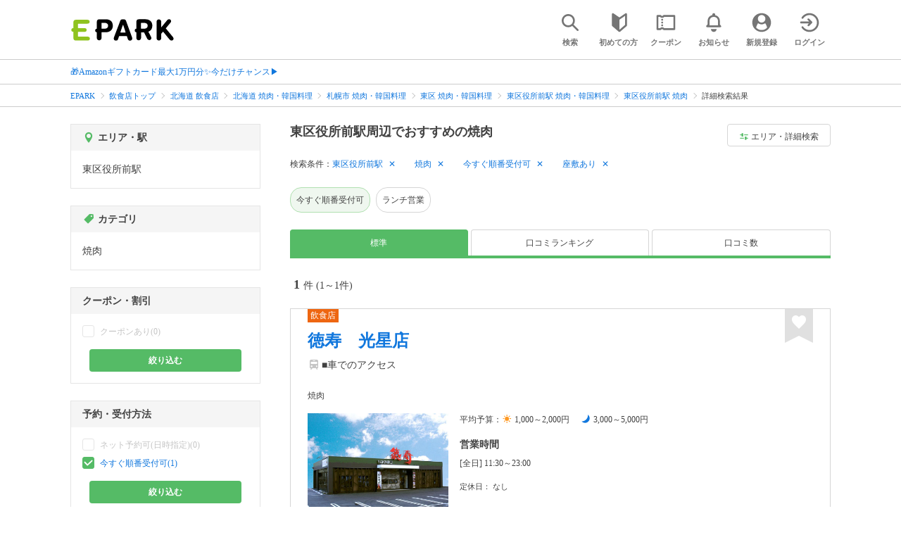

--- FILE ---
content_type: text/html; charset=UTF-8
request_url: https://epark.jp/gourmet/list/sta_538/cat_10501/?condition_ids=122%2C128
body_size: 18588
content:
<!DOCTYPE html>
<html lang="ja">
<head>



<!-- Google Tag Manager -->
<script>(function(w,d,s,l,i){w[l]=w[l]||[];w[l].push({'gtm.start':
new Date().getTime(),event:'gtm.js'});var f=d.getElementsByTagName(s)[0],
j=d.createElement(s),dl=l!='dataLayer'?'&l='+l:'';j.async=true;j.src=
'https://www.googletagmanager.com/gtm.js?id='+i+dl;f.parentNode.insertBefore(j,f);
})(window,document,'script','dataLayer','GTM-NSW8QL');</script>
<!-- End Google Tag Manager -->
<script src="https://tagan.adlightning.com/enhance-epark/op.js" defer></script>
<script async src="https://securepubads.g.doubleclick.net/tag/js/gpt.js"></script>
<!-- load DM wrapper containing PBJS library -->
<script async src="https://micro.rubiconproject.com/prebid/dynamic/14032.js"></script>

<script>
    window.googletag = window.googletag || {cmd: []};
// microad prebid failsafe timeout
    const FAILSAFE_TIMEOUT = 3000;
// microad prebid変数 
    window.pbjs = window.pbjs || { que: [] };
// microad prebid関数 
    function requestHeaderBids(slots) {
      // call async promise object for DM
      const dmRequest = new Promise(resolve => {
        // request bids through DM and resolve on bids back
        pbjs.que.push(() => {
          pbjs.rp.requestBids({
            gptSlotObjects: slots,
            callback: () => { 
              googletag.cmd.push(() => { 
                pbjs.setTargetingForGPTAsync(); 
              }); 
              return resolve(); 
            }
          });
        });
      });


      // return promise object when both APS and DM promise objects are resolved or if failsafe timeout expires
      return new Promise(resolve => {
        Promise.race([
          Promise.all([dmRequest]),
          new Promise(res => setTimeout(res, FAILSAFE_TIMEOUT))
        ]).then(() => {
          resolve();
        });
      }); 
    }

    googletag.cmd.push(function() {
      // 広告スロットを格納
      if (window.matchMedia( "(max-width: 767px)" ).matches) {
        googletag.pubads().disableInitialLoad();
        googletag.pubads().enableSingleRequest();
        googletag.enableServices();
        const slot1 = googletag.defineSlot('/62532913,22558496304/s_epark_320x100_overlay_27724', [[320, 50], 'fluid', [320, 100]], 'div-gpt-ad-1610958760935-0').setCollapseEmptyDiv(true, true).addService(googletag.pubads());
        googletag.pubads().refresh([slot1]);

        const params = new URLSearchParams(window.location.search);
        // LINEからの流入確認
        let hasEparkLineParam = false;
        if (params.has('media') && params.get('media') === 'epark_line') {
          hasEparkLineParam = true;
        }
        let hasBeautySalonIdParam = false;
        if (params.has('genre_id') && params.get('genre_id') == GENRE_ID.beautysalon) {
          hasBeautySalonIdParam = true;
        }

        if (window.location.pathname === '/' && !hasEparkLineParam) {
          const slot4 = googletag.defineSlot('/23008725742/ca-pub-1911723569646366-tag/EPARK_SP_top_banner1', [[1, 1], [300, 250], [336, 280]], 'div-gpt-ad-1698402556517-0').setCollapseEmptyDiv(true, true).addService(googletag.pubads());
            // make an async header bidding request then refresh the header bidding slots
          requestHeaderBids([slot4]).then(() => {
            googletag.pubads().refresh([slot4]);
          });
        }

        if (((/\/search\/*/.test(window.location.pathname) ) ||
            /\/gourmet\/list\/*/.test(window.location.pathname) ||
            /\/take-out\/list\/*/.test(window.location.pathname) ||
            /\/dentistry\/list\/*/.test(window.location.pathname) ||
            /\/medical\/list\/*/.test(window.location.pathname) ||
            /\/pharmacy\/list\/*/.test(window.location.pathname) ||
            /\/relaxation-esthe\/list\/*/.test(window.location.pathname) ||
            /\/sekkotsu-seitai\/list\/*/.test(window.location.pathname) ||
            /\/odekake\/list\/*/.test(window.location.pathname) ||
            /\/pet\/list\/*/.test(window.location.pathname)
        ) && !hasEparkLineParam && !hasBeautySalonIdParam) {
          const slot5 = googletag.defineSlot('/23008725742/ca-pub-1911723569646366-tag/EPARK_SP_facilitylist_overlay', [[1, 1], [320, 100]], 'div-gpt-ad-1702984178699-0').setCollapseEmptyDiv(true, true).addService(googletag.pubads());
          if (slot5) {
            // make an async header bidding request then refresh the header bidding slots
            requestHeaderBids([slot5]).then(() => {
                googletag.pubads().refresh([slot5]);
            });
          }
        }
      } else {
        const slot6 = googletag.defineSlot('/62532913,22558496304/p_epark_728x90_overlay_27725', [728, 90], 'div-gpt-ad-1610958778360-0').setCollapseEmptyDiv(true, true).addService(googletag.pubads());

        if (window.location.pathname === '/' ||
            window.location.pathname === '/mypage/' ||
            window.location.pathname === '/myrecord/history/' ||
            window.location.pathname === '/favorite/' ||
            window.location.pathname === '/myreview/' ||
            window.location.pathname === '/mycoupon/' ||
            window.location.pathname === '/gourmet/' ||
            window.location.pathname === '/medical/' ||
            window.location.pathname === '/dentistry/' ||
            window.location.pathname === '/pharmacy/' ||
            window.location.pathname === '/pet/' ||
            window.location.pathname === '/beauty/' ||
            window.location.pathname === '/carlife/' ||
            window.location.pathname === '/take-out/' ||
            window.location.pathname === '/travel/' ||
            window.location.pathname === '/relaxation-esthe/' ||
            window.location.pathname === '/sekkotsu-seitai/' ||
            window.location.pathname === '/odekake/'
        ) {
          const slot7 = googletag.defineSlot('/23008725742/ca-pub-1911723569646366-tag/EPARK_PC_commonscreen_banner1', [300, 250], 'div-gpt-ad-1698144648156-0').setCollapseEmptyDiv(true, true).addService(googletag.pubads());
        }
        googletag.pubads().enableSingleRequest();
        googletag.enableServices();
      }
    });

    // Geniee Wrapper Head Tag
    if (
      window.location.pathname === '/' ||
      window.location.pathname === '/docs/campaign/' ||
      window.location.pathname === '/myrecord/history/' ||
      window.location.pathname === '/news/' ||
      window.location.pathname === '/favorite/' ||
      window.location.pathname === '/myreview/' ||
      window.location.pathname === '/mycoupon/' ||
      window.location.pathname === '/gourmet/' ||
      window.location.pathname === '/medical/' ||
      window.location.pathname === '/dentistry/' ||
      window.location.pathname === '/pharmacy/' ||
      window.location.pathname === '/pet/' ||
      window.location.pathname === '/beautysalon/' ||
      window.location.pathname === '/carlife/' ||
      window.location.pathname === '/take-out/' ||
      window.location.pathname === '/travel/' ||
      window.location.pathname === '/relaxation-esthe/' ||
      window.location.pathname === '/sekkotsu-seitai/' ||
      window.location.pathname === '/odekake/' ||
      window.location.pathname === '/hotel-stay/'
    ) {
      if (
        window.location.pathname === '/mycoupon/' ||
        window.location.pathname === '/myreview/' ||
        window.location.pathname === '/favorite/'
      ) {
        if (window.matchMedia("(max-width: 767px)").matches) {
          window.gnshbrequest = window.gnshbrequest || {cmd:[]};
          window.gnshbrequest.cmd.push(function(){
            window.gnshbrequest.forceInternalRequest();
          });
          const genieeScript = document.createElement('script');
          genieeScript.src = "https://cpt.geniee.jp/hb/v1/221406/2457/wrapper.min.js";
          genieeScript.async = true;
          document.head.appendChild(genieeScript)
        }
      } else {
        window.gnshbrequest = window.gnshbrequest || {cmd:[]};
        window.gnshbrequest.cmd.push(function(){
          window.gnshbrequest.forceInternalRequest();
        });
        const genieeScript = document.createElement('script');
        genieeScript.src = "https://cpt.geniee.jp/hb/v1/221406/2457/wrapper.min.js";
        genieeScript.async = true;
        document.head.appendChild(genieeScript)
      }
    }
</script>

<meta charset="UTF-8">
<meta name="language" content="ja" />
<meta name="csrf-token" content="FO8qSGjhuTLSfvNNBs6DaZtfISeglv7LtJmT9lP1">
<meta http-equiv="X-UA-Compatible" content="IE=edge,chrome=1" />
<meta name="viewport" content="width=device-width, initial-scale=1.0, maximum-scale=1.0, user-scalable=no, viewport-fit=cover">
<meta name="format-detection" content="telephone=no">


<title>東区役所前駅周辺でネット予約・受付ができるおすすめの焼肉｜EPARK</title>


  
<meta name="description" content="東区役所前駅周辺で焼肉をネット予約・受付するならEPARK！行列ができる人気店の順番待ちや空席ネット予約で、待ち時間を短縮できる♪口コミ・クーポンが満載の、ネット予約・人気店順番受付サイトはEPARK。"/>
<link rel="shortcut icon" href="/v2/shop/images/favicon.ico?ver=202512231607">
<link rel="apple-touch-icon" href="/v2/shop/images/apple-touch-icon.png?ver=202512231607" sizes="180x180">
<link rel="icon" type="image/png" href="/v2/shop/images/android-touch-icon.png?ver=202512231607" sizes="192x192">

  
            
      <link rel="canonical"
            href="https://epark.jp/gourmet/list/sta_538/cat_10501/">
      
<meta property="og:title" content="東区役所前駅周辺でネット予約・受付ができるおすすめの焼肉｜EPARK" />
<meta property="og:type" content="website" />
<meta property="og:url" content="https://epark.jp/gourmet/list/sta_538/cat_10501/?condition_ids=122%2C128" />

  <meta property="og:image" content="https://www.epark.jp/assets/img/common/epark_ogp.png">
<meta property="og:site_name" content="EPARK" />
<meta property="og:description" content="東区役所前駅周辺で焼肉をネット予約・受付するならEPARK！行列ができる人気店の順番待ちや空席ネット予約で、待ち時間を短縮できる♪口コミ・クーポンが満載の、ネット予約・人気店順番受付サイトはEPARK。"/>

<script src="https://ajax.googleapis.com/ajax/libs/jquery/3.6.0/jquery.min.js"></script>
<!-- <script src="https://cdn.jsdelivr.net/npm/js-cookie@2/src/js.cookie.min.js"></script> -->
<script type="text/javascript" src="https://img.polymorphicads.jp/api/polyAds.js"></script>

<link rel="stylesheet" type="text/css" href="/v2/css/common/cssreset-min.css?ver=202512231607">
<link type="text/css" rel="stylesheet" href="//d229s2sntbxd5j.cloudfront.net/epark_portal_global/css/epark_portal_global_pc.css"/>
<link rel="stylesheet" type="text/css" href="/v2/css/common/common.css?ver=202512231607">
<link rel="stylesheet" type="text/css" href="/v2/js/common/slick/slick.css?ver=202512231607" />
<link rel="stylesheet" type="text/css" href="/v2/js/common/slick/slick-theme.css?ver=202512231607" />
<link rel="stylesheet" type="text/css" href="/v2/css/common/webfont.css?ver=202512231607" />

<!-- SP ヘッダー・フッター レギュレーション用 -->
<link rel="stylesheet" type="text/css" href="/v2/css/common/head/common.css?ver=202512231607">
<link rel="stylesheet" type="text/css" href="/v2/css/common/footer/epark_common_footer.css?ver=202512231607">
<!-- /SP ヘッダー・フッター レギュレーション用 -->

<!-- 共通定数よびだし用 -->
<script src="https://epark.jp/v2/js/vue/constans.js?ver=202512231607"></script>
<script>
  var cache_clear_ver='202512231607';
</script>



  
  <link rel="stylesheet" type="text/css" href="/v2/css/search_result/search_result.css?ver=202512231607">
  <link rel="stylesheet" type="text/css" href="/v2/css/search_result/popular_search.css?ver=202512231607">
  <link rel="stylesheet" type="text/css" href="/v2/css/common/search_modal.css?ver=202512231607">
  <link rel="stylesheet" type="text/css" href="https://epark.jp/v2/css/common/banner_ad.css?ver=202512231607">
  


<script type="application/ld+json">{"@context":"http:\/\/schema.org","@type":"BreadcrumbList","itemListElement":[{"@type":"ListItem","position":1,"item":{"@id":"https:\/\/epark.jp\/","name":"EPARK"}},{"@type":"ListItem","position":2,"item":{"@id":"https:\/\/epark.jp\/gourmet\/","name":"\u98f2\u98df\u5e97\u30c8\u30c3\u30d7"}},{"@type":"ListItem","position":3,"item":{"@id":"https:\/\/epark.jp\/gourmet\/list\/reg_1\/","name":"\u5317\u6d77\u9053 \u98f2\u98df\u5e97"}},{"@type":"ListItem","position":4,"item":{"@id":"https:\/\/epark.jp\/gourmet\/list\/reg_1\/cat_10500\/","name":"\u5317\u6d77\u9053 \u713c\u8089\u30fb\u97d3\u56fd\u6599\u7406"}},{"@type":"ListItem","position":5,"item":{"@id":"https:\/\/epark.jp\/gourmet\/list\/reg_76\/cat_10500\/","name":"\u672d\u5e4c\u5e02 \u713c\u8089\u30fb\u97d3\u56fd\u6599\u7406"}},{"@type":"ListItem","position":6,"item":{"@id":"https:\/\/epark.jp\/gourmet\/list\/reg_1202\/cat_10500\/","name":"\u6771\u533a \u713c\u8089\u30fb\u97d3\u56fd\u6599\u7406"}},{"@type":"ListItem","position":7,"item":{"@id":"https:\/\/epark.jp\/gourmet\/list\/sta_538\/cat_10500\/","name":"\u6771\u533a\u5f79\u6240\u524d\u99c5 \u713c\u8089\u30fb\u97d3\u56fd\u6599\u7406"}},{"@type":"ListItem","position":8,"item":{"@id":"https:\/\/epark.jp\/gourmet\/list\/sta_538\/cat_10501\/","name":"\u6771\u533a\u5f79\u6240\u524d\u99c5 \u713c\u8089"}},{"@type":"ListItem","position":9,"item":{"@id":null,"name":"\u8a73\u7d30\u691c\u7d22\u7d50\u679c"}}]}</script>


</head>
<body id="totop">
  <!-- Google Tag Manager (noscript) -->
<noscript><iframe src="https://www.googletagmanager.com/ns.html?id=GTM-NSW8QL"
height="0" width="0" style="display:none;visibility:hidden"></iframe></noscript>
<!-- End Google Tag Manager (noscript) -->  <div class="sticky">
    <div class="sp header_app_banner  ">
              <!-- 検索一覧アプリバナー -->
<div class="epark-header-app-banner">
  <a class="epark-header-app-banner__link" href="https://eparkapp.onelink.me/yuvN?pid=Fas_List_a" target="_blank">
    <span class="epark-header-app-banner__close"></span>
    <img class="epark-header-app-banner__image" src="https://epark.jp/v2/sfc/images/common/banner_app_dl/banner_list.png?ver=202512231607" alt="">
  </a>
</div>
<link rel="stylesheet" type="text/css" href="https://epark.jp/v2/css/sfc/common/header_app_banner.css?ver=202512231607">
<script>
  if (sessionStorage.getItem('isDispBanner') === '0') {
    $('.epark-header-app-banner').remove();
  }

  $(document).on('click', '.epark-header-app-banner__close', function (e) {
    e.preventDefault();
    $('.epark-header-app-banner').remove();
    sessionStorage.setItem('isDispBanner', '0');
  });
</script>          </div>

    
    <div id="container">
      <header class="">
  
  <link rel="stylesheet" type="text/css" href="https://epark.jp/v2/css/common/search_modal.css?ver=202512231607">

  
  <div id="user-info"><user-info></user-info></div>
  
  <!-- 子フレームからのデータ流し込みよう -->
  <span id="userPointData" style="display:none;"></span>
  <span id="userPassportData" style="display:none;"></span>

  <!-- PC用ヘッダー -->
  <div class="header l_wrapper pc ui_design_pc" id="auth-header-pc">
    <p class="logo"><a href="/"><img src="/v2/shop/images/logo_EPARK.svg" alt="EPARK 人気施設の予約・順番受付サイト" width="148" height="31"></a></p>
    <ul>
      <!-- ログイン中 -->
      <li><auth-header-pc icon-type='top_search'></auth-header-pc></li>
      <li><auth-header-pc v-bind:genre-id-for-shop-info="10000" v-bind:viewed-area-history="[{&quot;id&quot;:538,&quot;name&quot;:&quot;\u6771\u533a\u5f79\u6240\u524d\u99c5&quot;,&quot;roman&quot;:&quot;higashikuyakushomae&quot;,&quot;area_roman&quot;:&quot;higashiku&quot;,&quot;prefecture_id&quot;:1,&quot;prefecture_roman&quot;:&quot;hokkaido&quot;,&quot;area_id&quot;:1202,&quot;areas_level&quot;:3,&quot;parent_area_id&quot;:76,&quot;key&quot;:&quot;station_id&quot;}]" icon-type='shopdata_modal'></auth-header-pc></li>
      <li><auth-header-pc v-bind:search-conditions="{&quot;genre&quot;:{&quot;id&quot;:10000,&quot;name&quot;:&quot;\u98f2\u98df\u5e97&quot;,&quot;roman&quot;:&quot;gourmet&quot;,&quot;level&quot;:1,&quot;is_genre&quot;:1,&quot;is_area&quot;:9,&quot;is_station&quot;:9},&quot;middle_categories&quot;:[{&quot;id&quot;:10500,&quot;name&quot;:&quot;\u713c\u8089\u30fb\u97d3\u56fd\u6599\u7406&quot;,&quot;roman&quot;:&quot;yakiniku-korean&quot;,&quot;level&quot;:2,&quot;is_genre&quot;:1,&quot;is_area&quot;:9,&quot;is_station&quot;:9}],&quot;small_categories&quot;:[{&quot;id&quot;:10501,&quot;name&quot;:&quot;\u713c\u8089&quot;,&quot;roman&quot;:&quot;yakiniku&quot;,&quot;level&quot;:3,&quot;parent_genre_id&quot;:10500,&quot;is_genre&quot;:1,&quot;is_area&quot;:9,&quot;is_station&quot;:9}],&quot;prefecture&quot;:{&quot;id&quot;:1,&quot;name&quot;:&quot;\u5317\u6d77\u9053&quot;,&quot;roman&quot;:&quot;hokkaido&quot;,&quot;level&quot;:1,&quot;is_genre&quot;:9,&quot;is_area&quot;:1,&quot;is_station&quot;:9},&quot;city&quot;:{&quot;id&quot;:1202,&quot;name&quot;:&quot;\u6771\u533a&quot;,&quot;full_name&quot;:&quot;\u672d\u5e4c\u5e02\u6771\u533a&quot;,&quot;roman&quot;:&quot;higashiku&quot;,&quot;level&quot;:3,&quot;parent_area_id&quot;:76,&quot;is_genre&quot;:9,&quot;is_area&quot;:1,&quot;is_station&quot;:9},&quot;stations&quot;:[{&quot;station_id&quot;:538,&quot;station_name&quot;:&quot;\u6771\u533a\u5f79\u6240\u524d\u99c5&quot;,&quot;station_roman&quot;:&quot;higashikuyakushomae&quot;,&quot;level&quot;:null,&quot;is_genre&quot;:9,&quot;is_area&quot;:9,&quot;is_station&quot;:1}],&quot;conditions&quot;:[{&quot;name&quot;:&quot;\u4eca\u3059\u3050\u9806\u756a\u53d7\u4ed8\u53ef&quot;,&quot;attribute_id&quot;:128,&quot;sort&quot;:3,&quot;attribute_type_id&quot;:4},{&quot;name&quot;:&quot;\u5ea7\u6577\u3042\u308a&quot;,&quot;attribute_id&quot;:122,&quot;sort&quot;:10,&quot;attribute_type_id&quot;:18}]}" v-bind:viewed-area-history="[{&quot;id&quot;:538,&quot;name&quot;:&quot;\u6771\u533a\u5f79\u6240\u524d\u99c5&quot;,&quot;roman&quot;:&quot;higashikuyakushomae&quot;,&quot;area_roman&quot;:&quot;higashiku&quot;,&quot;prefecture_id&quot;:1,&quot;prefecture_roman&quot;:&quot;hokkaido&quot;,&quot;area_id&quot;:1202,&quot;areas_level&quot;:3,&quot;parent_area_id&quot;:76,&quot;key&quot;:&quot;station_id&quot;}]" icon-type="search_list_modal"></auth-header-pc></li>
      <li><auth-header-pc icon-type='mypage_search'></auth-header-pc></li>
      <li><auth-header-pc icon-type='epark_mean'></auth-header-pc></li>
      <li><auth-header-pc icon-type='history'></auth-header-pc></li>
      <li><auth-header-pc icon-type='coupon'></auth-header-pc></li>
      <li><auth-header-pc icon-type='site_news'></auth-header-pc></li>
      <li><auth-header-pc icon-type='mypage'></auth-header-pc></li>
      <li><auth-header-pc icon-type='login'></auth-header-pc></li>
      <!-- /ログイン中 -->
    </ul>
  </div>
  <!-- /PC用ヘッダー -->

  <!-- SP用ヘッダー -->
  <div class="sp">
    <div class="header" id="auth-header-sp">
      <p class="logo"><a href="/"><img src="/v2/shop/images/logo_EPARK.svg?ver=202512231607" alt="EPARK 人気施設の予約・順番受付サイト" width="96" height="20"></a></p>
      <ul>
        <li><auth-header-sp icon-type='top_search'></auth-header-sp></li>
        <li><auth-header-sp v-bind:genre-id-for-shop-info="10000" v-bind:viewed-area-history="[{&quot;id&quot;:538,&quot;name&quot;:&quot;\u6771\u533a\u5f79\u6240\u524d\u99c5&quot;,&quot;roman&quot;:&quot;higashikuyakushomae&quot;,&quot;area_roman&quot;:&quot;higashiku&quot;,&quot;prefecture_id&quot;:1,&quot;prefecture_roman&quot;:&quot;hokkaido&quot;,&quot;area_id&quot;:1202,&quot;areas_level&quot;:3,&quot;parent_area_id&quot;:76,&quot;key&quot;:&quot;station_id&quot;}]" icon-type='shopdata_modal'></auth-header-sp></li>
        <li><auth-header-sp v-bind:search-conditions="{&quot;genre&quot;:{&quot;id&quot;:10000,&quot;name&quot;:&quot;\u98f2\u98df\u5e97&quot;,&quot;roman&quot;:&quot;gourmet&quot;,&quot;level&quot;:1,&quot;is_genre&quot;:1,&quot;is_area&quot;:9,&quot;is_station&quot;:9},&quot;middle_categories&quot;:[{&quot;id&quot;:10500,&quot;name&quot;:&quot;\u713c\u8089\u30fb\u97d3\u56fd\u6599\u7406&quot;,&quot;roman&quot;:&quot;yakiniku-korean&quot;,&quot;level&quot;:2,&quot;is_genre&quot;:1,&quot;is_area&quot;:9,&quot;is_station&quot;:9}],&quot;small_categories&quot;:[{&quot;id&quot;:10501,&quot;name&quot;:&quot;\u713c\u8089&quot;,&quot;roman&quot;:&quot;yakiniku&quot;,&quot;level&quot;:3,&quot;parent_genre_id&quot;:10500,&quot;is_genre&quot;:1,&quot;is_area&quot;:9,&quot;is_station&quot;:9}],&quot;prefecture&quot;:{&quot;id&quot;:1,&quot;name&quot;:&quot;\u5317\u6d77\u9053&quot;,&quot;roman&quot;:&quot;hokkaido&quot;,&quot;level&quot;:1,&quot;is_genre&quot;:9,&quot;is_area&quot;:1,&quot;is_station&quot;:9},&quot;city&quot;:{&quot;id&quot;:1202,&quot;name&quot;:&quot;\u6771\u533a&quot;,&quot;full_name&quot;:&quot;\u672d\u5e4c\u5e02\u6771\u533a&quot;,&quot;roman&quot;:&quot;higashiku&quot;,&quot;level&quot;:3,&quot;parent_area_id&quot;:76,&quot;is_genre&quot;:9,&quot;is_area&quot;:1,&quot;is_station&quot;:9},&quot;stations&quot;:[{&quot;station_id&quot;:538,&quot;station_name&quot;:&quot;\u6771\u533a\u5f79\u6240\u524d\u99c5&quot;,&quot;station_roman&quot;:&quot;higashikuyakushomae&quot;,&quot;level&quot;:null,&quot;is_genre&quot;:9,&quot;is_area&quot;:9,&quot;is_station&quot;:1}],&quot;conditions&quot;:[{&quot;name&quot;:&quot;\u4eca\u3059\u3050\u9806\u756a\u53d7\u4ed8\u53ef&quot;,&quot;attribute_id&quot;:128,&quot;sort&quot;:3,&quot;attribute_type_id&quot;:4},{&quot;name&quot;:&quot;\u5ea7\u6577\u3042\u308a&quot;,&quot;attribute_id&quot;:122,&quot;sort&quot;:10,&quot;attribute_type_id&quot;:18}]}" v-bind:viewed-area-history="[{&quot;id&quot;:538,&quot;name&quot;:&quot;\u6771\u533a\u5f79\u6240\u524d\u99c5&quot;,&quot;roman&quot;:&quot;higashikuyakushomae&quot;,&quot;area_roman&quot;:&quot;higashiku&quot;,&quot;prefecture_id&quot;:1,&quot;prefecture_roman&quot;:&quot;hokkaido&quot;,&quot;area_id&quot;:1202,&quot;areas_level&quot;:3,&quot;parent_area_id&quot;:76,&quot;key&quot;:&quot;station_id&quot;}]" icon-type="search_list_modal"></auth-header-sp></li>
        <li><auth-header-sp icon-type='mypage_search'></auth-header-sp></li>
        <li><auth-header-sp icon-type='about'></auth-header-sp></li>
        <li><auth-header-sp icon-type='history'></auth-header-sp></li>
        <li><auth-header-sp icon-type='coupon'></auth-header-sp></li>
        <li><auth-header-sp icon-type='site_news'></auth-header-sp></li>
        <li><label for="mypage_open"><auth-header-sp icon-type='mypage'></auth-header-sp></label></li>
      </ul>
    </div>
  </div>
  <!-- SP用ヘッダー -->
  
  
      <div class="headerNews">
      <div class="l_wrapper">
                  <p class="headerNews__line">
            <a class="headerNews__link"
              href="https://epark.jp/news/372/"
                              target="_blank"
                rel="noopener"
                          >🎁Amazonギフトカード最大1万円分✨今だけチャンス▶</a>
          </p>
              </div>
    </div>
  
</header>
  <script type="text/javascript" src="https://epark.jp/v2/js/common/geolocation.js?ver=202512231607"></script>

      
<input type="checkbox" id="mypage_open">
<div id="sp_mymenu_overlay">
  <div class="epark_common_nav-sidemenu-close">
    <img src="https://epark.jp/v2/shop/images/sp_mymenu/sidemenu_close_icon.png?ver=202512231607" alt="閉じる">
  </div>
  <div id="sp_login_info_area">
    <div class="epark_common_nav-sidemenu-body">
      <div id="sp-user-page">
        <sp-user-page></sp-user-page>
      </div>
      <div class="epark_common_nav-service">
        <ul class="epark_common_nav-infomation-list">
          <li class="epark_common_nav-link"><a href="https://faq.epark.jp/epark/?utm_source=epark.jp&utm_medium=referral&utm_campaign=mymenu" target="_blank">よくある質問</a></li>
        </ul>
      </div>
      <div class="epark_common_nav-group">
        <ul class="epark_common_nav-group-list">
          <li><a href="/sp/about/">EPARKとは？</a></li>
          <li><a href="https://www.epark.jp/grouplist/?utm_source=epark.jp&utm_medium=referral&utm_campaign=mymenu">EPARKグループサービス</a></li>
        </ul>
      </div>
      <div id="sp-user-page-logout">
        <sp-user-page-logout></sp-user-page-logout>
      </div>
      <div id="banner-ad-sp-frame">
        <div class="sp polyWrapper bannerAdWrapper--sidemenuSP">
          <banner-ad-sp-frame
            ad-unit-key='sidemenuSP'
          ></banner-ad-sp-frame>
        </div>
      </div>
      <div id="sp-user-page-sf-review">
        <sp-user-page-sf-review></sp-user-page-sf-review>
      </div>
    </div>
  </div>
</div>
<div class="sp_mymenu_scrim"></div>
        
  <!-- 緊急お知らせ枠 -->
<!--<p>に class="has_emergency_txt" がある場合emergency_info_areaを表示する-->
<div class="pc">
  <div class="emergency_info_pc">
    <div class="l_wrapper emergency_info">
      <!--<p>に class="hidden_txt" がある場合非表示にする-->
    </div>
  </div>
</div>
<div class="sp">
  <div class="emergency_info_sp">
    <div class="l_wrapper emergency_info">
    </div>
    <!--<p class="hidden_txt">緊急お知らせ枠</p>
    <p class=""><a href="#">緊急お知らせ枠リンク</a></p>-->
  </div>
</div>
<!-- /緊急お知らせ枠 -->
  
<main>
  
  <div id="bannerAd--sidemenuSP" class="bannerAdContents clearfix">
      <ul>
                  <li class="bannerAdContents__list">
            <script src="https://ad.poly.admatrix.jp/api/polyAdsLoader.js?adUnitId=e76c4a0bbc342a42307c9bdb9fb017be&amp;p=%7B%22testMode%22%3Afalse%2C%22safeFrame%22%3Afalse%7D&amp;env_v2=prod" async></script>
          </li>
              </ul>
    </div>
      <div id="bannerAd--searchresult_gourmetSP01" class="bannerAdContents clearfix">
      <ul>
                  <li class="bannerAdContents__list">
            <script src="https://ad.poly.admatrix.jp/api/polyAdsLoader.js?adUnitId=e76c4a0bbc342a4289dbf2e3a66e2ca0&amp;p=%7B%22testMode%22%3Afalse%2C%22safeFrame%22%3Afalse%7D&amp;env_v2=prod" async></script>
          </li>
              </ul>
    </div>
  
  <div id="search-main">
    
    <div class="breadcrumb pc">
      <ul class="l_wrapper">
                                                            <li><a href="https://epark.jp/">EPARK</a></li>
                                                        <li><a href="https://epark.jp/gourmet/">飲食店トップ</a></li>
                                                        <li><a href="https://epark.jp/gourmet/list/reg_1/">北海道 飲食店</a></li>
                                                        <li><a href="https://epark.jp/gourmet/list/reg_1/cat_10500/">北海道 焼肉・韓国料理</a></li>
                                                        <li><a href="https://epark.jp/gourmet/list/reg_76/cat_10500/">札幌市 焼肉・韓国料理</a></li>
                                                        <li><a href="https://epark.jp/gourmet/list/reg_1202/cat_10500/">東区 焼肉・韓国料理</a></li>
                                                        <li><a href="https://epark.jp/gourmet/list/sta_538/cat_10500/">東区役所前駅 焼肉・韓国料理</a></li>
                                                        <li><a href="https://epark.jp/gourmet/list/sta_538/cat_10501/">東区役所前駅 焼肉</a></li>
                                                        <span>詳細検索結果</span>
                                                  </ul>
    </div>
    
    
    <div class="breadcrumb sp">
      <ul class="l_wrapper">
                                                            <li><a href="https://epark.jp/">EPARK</a></li>
                                                        <li><a href="https://epark.jp/gourmet/">飲食店トップ</a></li>
                                                        <li><a href="https://epark.jp/gourmet/list/reg_1/">北海道 飲食店</a></li>
                                                        <li><a href="https://epark.jp/gourmet/list/reg_1/cat_10500/">北海道 焼肉・韓国料理</a></li>
                                                        <li><a href="https://epark.jp/gourmet/list/reg_76/cat_10500/">札幌市 焼肉・韓国料理</a></li>
                                                        <li><a href="https://epark.jp/gourmet/list/reg_1202/cat_10500/">東区 焼肉・韓国料理</a></li>
                                                        <li><a href="https://epark.jp/gourmet/list/sta_538/cat_10500/">東区役所前駅 焼肉・韓国料理</a></li>
                                                        <li><a href="https://epark.jp/gourmet/list/sta_538/cat_10501/">東区役所前駅 焼肉</a></li>
                                                        <span>詳細検索結果</span>
                                                  </ul>
    </div>
    

    <div id="search_result_area" class="l_wrapper clearfix">
      <div class="l_right_wrapper">
        <div class="pc_page_title pc">
          
          <h1 class="font_bold text_align_left">東区役所前駅周辺でおすすめの焼肉</h1>
          
        </div>
        
        <div class="change_condition pc">
          <a href="javascript:void(0)" class="btn_m btn_open_search_modal" data-open_target="#modal_more_search">
            <span class="icon-081"></span>エリア・詳細検索
          </a>
        </div>
        

        <div class="sp polyWrapper bannerAdWrapper--searchresult_SP01">
          <div id="bannerAd--searchresult_gourmetSP01__frame" class="sp bannerAdFrame searchresult_gourmetSP01"></div>
                                                                                                    </div>

        
        <div class="sp_page_title sp">
          <h1 class="font_bold text_align_left">東区役所前駅周辺でおすすめの焼肉</h1>
        </div>
        
      </div>

      
      <div class="l_right_wrapper">
        <article>
          
          <div class="search_condition_area">
  
    <div class="search_result_header pc">
    <p class="selected_search_conditions">検索条件：</p>
    <div class="delete_conditions" >
              <a class="delete_condition" href="https://epark.jp/gourmet/list/cat_10501/?condition_ids=128%2C122">東区役所前駅</a>
              <a class="delete_condition" href="https://epark.jp/gourmet/list/sta_538/?condition_ids=128%2C122">焼肉</a>
              <a class="delete_condition" href="https://epark.jp/gourmet/list/sta_538/cat_10501/?condition_ids=122">今すぐ順番受付可</a>
              <a class="delete_condition" href="https://epark.jp/gourmet/list/sta_538/cat_10501/?condition_ids=128">座敷あり</a>
          </div>
  </div>
    
    <div class="sp text_end_fadeout">
      <div class="cover_text"></div>
      <div class="sp_search_word">
          <p>東区役所前駅 / 焼肉 / 今すぐ順番受付可 / 座敷あり</p>
      </div>
  </div>
  
  
  
  
    <div id="search_condition_area_tmp_block" v-if="isDisplaySearchConditionAreaTmpBlock" style="height:68px"></div>

  <search-condition-area
    ref="search_condition_area"
    :query="{&quot;genre&quot;:{&quot;id&quot;:10000,&quot;name&quot;:&quot;\u98f2\u98df\u5e97&quot;,&quot;roman&quot;:&quot;gourmet&quot;,&quot;level&quot;:1,&quot;is_genre&quot;:1,&quot;is_area&quot;:9,&quot;is_station&quot;:9},&quot;middle_categories&quot;:[{&quot;id&quot;:10500,&quot;name&quot;:&quot;\u713c\u8089\u30fb\u97d3\u56fd\u6599\u7406&quot;,&quot;roman&quot;:&quot;yakiniku-korean&quot;,&quot;level&quot;:2,&quot;is_genre&quot;:1,&quot;is_area&quot;:9,&quot;is_station&quot;:9}],&quot;small_categories&quot;:[{&quot;id&quot;:10501,&quot;name&quot;:&quot;\u713c\u8089&quot;,&quot;roman&quot;:&quot;yakiniku&quot;,&quot;level&quot;:3,&quot;parent_genre_id&quot;:10500,&quot;is_genre&quot;:1,&quot;is_area&quot;:9,&quot;is_station&quot;:9}],&quot;prefecture&quot;:{&quot;id&quot;:1,&quot;name&quot;:&quot;\u5317\u6d77\u9053&quot;,&quot;roman&quot;:&quot;hokkaido&quot;,&quot;level&quot;:1,&quot;is_genre&quot;:9,&quot;is_area&quot;:1,&quot;is_station&quot;:9},&quot;city&quot;:{&quot;id&quot;:1202,&quot;name&quot;:&quot;\u6771\u533a&quot;,&quot;full_name&quot;:&quot;\u672d\u5e4c\u5e02\u6771\u533a&quot;,&quot;roman&quot;:&quot;higashiku&quot;,&quot;level&quot;:3,&quot;parent_area_id&quot;:76,&quot;is_genre&quot;:9,&quot;is_area&quot;:1,&quot;is_station&quot;:9},&quot;stations&quot;:[{&quot;station_id&quot;:538,&quot;station_name&quot;:&quot;\u6771\u533a\u5f79\u6240\u524d\u99c5&quot;,&quot;station_roman&quot;:&quot;higashikuyakushomae&quot;,&quot;level&quot;:null,&quot;is_genre&quot;:9,&quot;is_area&quot;:9,&quot;is_station&quot;:1}],&quot;conditions&quot;:[{&quot;name&quot;:&quot;\u4eca\u3059\u3050\u9806\u756a\u53d7\u4ed8\u53ef&quot;,&quot;attribute_id&quot;:128,&quot;sort&quot;:3,&quot;attribute_type_id&quot;:4},{&quot;name&quot;:&quot;\u5ea7\u6577\u3042\u308a&quot;,&quot;attribute_id&quot;:122,&quot;sort&quot;:10,&quot;attribute_type_id&quot;:18}]}"
    :shops="{&quot;current_page&quot;:1,&quot;data&quot;:[{&quot;ppc_reservation&quot;:9,&quot;web_reservation&quot;:1,&quot;media_id&quot;:76,&quot;media_shop_url&quot;:&quot;https:\/\/epark.jp\/shopinfo\/jsp605918\/&quot;,&quot;media_name&quot;:&quot;\u30b8\u30e3\u30b9\u30c8\u30d1\u30b9&quot;,&quot;web_reservation_url&quot;:&quot;https:\/\/epark.jp\/shopinfo\/jsp605918\/?SITE_CODE=faspa&amp;utm_source=epark.jp&amp;utm_medium=referral&amp;utm_content=list_reserve&quot;,&quot;review_average_point&quot;:0,&quot;main_image_url&quot;:&quot;https:\/\/image.faspa.epark.jp\/shop_data\/justpass-cdn-justpass-epark\/shop_images\/816\/shop_thumbnail_\u5149\u661f\u3000\u5916\u89b3_20232807222337.jpg&quot;,&quot;ppc_phone_number&quot;:&quot;&quot;,&quot;name&quot;:&quot;\u5fb3\u5bff\u3000\u5149\u661f\u5e97&quot;,&quot;kana&quot;:&quot;\u30c8\u30af\u30b8\u30e5\u30b3\u30a6\u30bb\u30a4\u30c6\u30f3&quot;,&quot;review_number&quot;:0,&quot;catch_copy&quot;:null,&quot;shop_id&quot;:605918,&quot;media_shop_id&quot;:&quot;816&quot;,&quot;station&quot;:&quot;\u6771\u533a\u5f79\u6240\u524d\u99c5&quot;,&quot;access&quot;:&quot;\u25a0\u8eca\u3067\u306e\u30a2\u30af\u30bb\u30b9&quot;,&quot;opening_days&quot;:[&quot;[\u5168\u65e5] 11:30\uff5e23:00&quot;],&quot;holiday&quot;:&quot;\u306a\u3057&quot;,&quot;dinner_average_budget&quot;:null,&quot;launch_average_budget&quot;:null,&quot;average_price_from1&quot;:1000,&quot;average_price_to1&quot;:2000,&quot;average_price_from2&quot;:3000,&quot;average_price_to2&quot;:5000,&quot;is_richplan&quot;:0,&quot;lowest_order_price&quot;:&quot;&quot;,&quot;contract_type&quot;:1,&quot;area_level1_name&quot;:&quot;\u5317\u6d77\u9053&quot;,&quot;area_level2_name&quot;:&quot;\u672d\u5e4c\u5e02&quot;,&quot;area_level3_name&quot;:&quot;\u6771\u533a&quot;,&quot;genre_id&quot;:10000,&quot;genre_name&quot;:&quot;\u98f2\u98df\u5e97&quot;,&quot;genre_roman&quot;:&quot;gourmet&quot;,&quot;middle_genre_id&quot;:10500,&quot;middle_genres_name&quot;:&quot;\u713c\u8089\u30fb\u97d3\u56fd\u6599\u7406&quot;,&quot;small_genres_name&quot;:&quot;\u713c\u8089&quot;,&quot;favorite_id&quot;:-1,&quot;is_myshop&quot;:false,&quot;conditions&quot;:&quot;\u4eca\u3059\u3050\u9806\u756a\u53d7\u4ed8\u53ef\uff0f\u30e9\u30f3\u30c1\u55b6\u696d\uff0f\u99d0\u8eca\u5834\u3042\u308a\uff0f\u5ea7\u6577\u3042\u308a\uff0f\u30af\u30ec\u30b8\u30c3\u30c8\u30ab\u30fc\u30c9\u53ef\uff0f\u5b8c\u5168\u7981\u7159\uff0f\u4eba\u6c17\u5e97\u9806\u756a\u53d7\u4ed8&quot;,&quot;image_origin_flg&quot;:1,&quot;is_waiting_info_error&quot;:false,&quot;waiting_status&quot;:{&quot;wait_status&quot;:3,&quot;reserve_status&quot;:1,&quot;wait_disp_type&quot;:3,&quot;wait_number&quot;:null,&quot;reserve_time&quot;:null,&quot;pc&quot;:null,&quot;sp&quot;:null},&quot;current_waiting_available_type&quot;:true,&quot;future_waiting_available_type&quot;:false,&quot;booking_available_type&quot;:false,&quot;line_reserve_flg&quot;:false,&quot;line_reserve_url&quot;:&quot;&quot;,&quot;media_prefix&quot;:&quot;jsp&quot;,&quot;is_occupied_state_callout_genre&quot;:false,&quot;is_callout_genre&quot;:false,&quot;occupied_state&quot;:0,&quot;holiday_title&quot;:&quot;\u5b9a\u4f11\u65e5&quot;,&quot;additional_reservation_label&quot;:&quot;&quot;,&quot;is_review_enabled&quot;:false,&quot;main_image_url_alt&quot;:&quot;\u5fb3\u5bff\u3000\u5149\u661f\u5e97&quot;,&quot;media_original_item&quot;:{},&quot;should_move_media_shop_url&quot;:false,&quot;is_faspa_label_displayable&quot;:true,&quot;is_takeout_label_displayable&quot;:false}],&quot;first_page_url&quot;:&quot;?condition_ids=122%2C128&amp;page=1&quot;,&quot;from&quot;:1,&quot;last_page&quot;:1,&quot;last_page_url&quot;:&quot;?condition_ids=122%2C128&amp;page=1&quot;,&quot;next_page_url&quot;:null,&quot;path&quot;:&quot;&quot;,&quot;per_page&quot;:20,&quot;prev_page_url&quot;:null,&quot;to&quot;:1,&quot;total&quot;:1}"
    :suggests="query_data"
    :media-id="24"
    :condition-text="&quot;\u6771\u533a\u5f79\u6240\u524d\u99c5 \/ \u713c\u8089 \/ \u4eca\u3059\u3050\u9806\u756a\u53d7\u4ed8\u53ef \/ \u5ea7\u6577\u3042\u308a&quot;"
    v-on:load_complete="removeSearchConditionAreaTmpBlock"
  ></search-condition-area>

  
  <search-condition-float-area
    ref="search_condition_float_area"
    :query="{&quot;genre&quot;:{&quot;id&quot;:10000,&quot;name&quot;:&quot;\u98f2\u98df\u5e97&quot;,&quot;roman&quot;:&quot;gourmet&quot;,&quot;level&quot;:1,&quot;is_genre&quot;:1,&quot;is_area&quot;:9,&quot;is_station&quot;:9},&quot;middle_categories&quot;:[{&quot;id&quot;:10500,&quot;name&quot;:&quot;\u713c\u8089\u30fb\u97d3\u56fd\u6599\u7406&quot;,&quot;roman&quot;:&quot;yakiniku-korean&quot;,&quot;level&quot;:2,&quot;is_genre&quot;:1,&quot;is_area&quot;:9,&quot;is_station&quot;:9}],&quot;small_categories&quot;:[{&quot;id&quot;:10501,&quot;name&quot;:&quot;\u713c\u8089&quot;,&quot;roman&quot;:&quot;yakiniku&quot;,&quot;level&quot;:3,&quot;parent_genre_id&quot;:10500,&quot;is_genre&quot;:1,&quot;is_area&quot;:9,&quot;is_station&quot;:9}],&quot;prefecture&quot;:{&quot;id&quot;:1,&quot;name&quot;:&quot;\u5317\u6d77\u9053&quot;,&quot;roman&quot;:&quot;hokkaido&quot;,&quot;level&quot;:1,&quot;is_genre&quot;:9,&quot;is_area&quot;:1,&quot;is_station&quot;:9},&quot;city&quot;:{&quot;id&quot;:1202,&quot;name&quot;:&quot;\u6771\u533a&quot;,&quot;full_name&quot;:&quot;\u672d\u5e4c\u5e02\u6771\u533a&quot;,&quot;roman&quot;:&quot;higashiku&quot;,&quot;level&quot;:3,&quot;parent_area_id&quot;:76,&quot;is_genre&quot;:9,&quot;is_area&quot;:1,&quot;is_station&quot;:9},&quot;stations&quot;:[{&quot;station_id&quot;:538,&quot;station_name&quot;:&quot;\u6771\u533a\u5f79\u6240\u524d\u99c5&quot;,&quot;station_roman&quot;:&quot;higashikuyakushomae&quot;,&quot;level&quot;:null,&quot;is_genre&quot;:9,&quot;is_area&quot;:9,&quot;is_station&quot;:1}],&quot;conditions&quot;:[{&quot;name&quot;:&quot;\u4eca\u3059\u3050\u9806\u756a\u53d7\u4ed8\u53ef&quot;,&quot;attribute_id&quot;:128,&quot;sort&quot;:3,&quot;attribute_type_id&quot;:4},{&quot;name&quot;:&quot;\u5ea7\u6577\u3042\u308a&quot;,&quot;attribute_id&quot;:122,&quot;sort&quot;:10,&quot;attribute_type_id&quot;:18}]}"
    :shops="{&quot;current_page&quot;:1,&quot;data&quot;:[{&quot;ppc_reservation&quot;:9,&quot;web_reservation&quot;:1,&quot;media_id&quot;:76,&quot;media_shop_url&quot;:&quot;https:\/\/epark.jp\/shopinfo\/jsp605918\/&quot;,&quot;media_name&quot;:&quot;\u30b8\u30e3\u30b9\u30c8\u30d1\u30b9&quot;,&quot;web_reservation_url&quot;:&quot;https:\/\/epark.jp\/shopinfo\/jsp605918\/?SITE_CODE=faspa&amp;utm_source=epark.jp&amp;utm_medium=referral&amp;utm_content=list_reserve&quot;,&quot;review_average_point&quot;:0,&quot;main_image_url&quot;:&quot;https:\/\/image.faspa.epark.jp\/shop_data\/justpass-cdn-justpass-epark\/shop_images\/816\/shop_thumbnail_\u5149\u661f\u3000\u5916\u89b3_20232807222337.jpg&quot;,&quot;ppc_phone_number&quot;:&quot;&quot;,&quot;name&quot;:&quot;\u5fb3\u5bff\u3000\u5149\u661f\u5e97&quot;,&quot;kana&quot;:&quot;\u30c8\u30af\u30b8\u30e5\u30b3\u30a6\u30bb\u30a4\u30c6\u30f3&quot;,&quot;review_number&quot;:0,&quot;catch_copy&quot;:null,&quot;shop_id&quot;:605918,&quot;media_shop_id&quot;:&quot;816&quot;,&quot;station&quot;:&quot;\u6771\u533a\u5f79\u6240\u524d\u99c5&quot;,&quot;access&quot;:&quot;\u25a0\u8eca\u3067\u306e\u30a2\u30af\u30bb\u30b9&quot;,&quot;opening_days&quot;:[&quot;[\u5168\u65e5] 11:30\uff5e23:00&quot;],&quot;holiday&quot;:&quot;\u306a\u3057&quot;,&quot;dinner_average_budget&quot;:null,&quot;launch_average_budget&quot;:null,&quot;average_price_from1&quot;:1000,&quot;average_price_to1&quot;:2000,&quot;average_price_from2&quot;:3000,&quot;average_price_to2&quot;:5000,&quot;is_richplan&quot;:0,&quot;lowest_order_price&quot;:&quot;&quot;,&quot;contract_type&quot;:1,&quot;area_level1_name&quot;:&quot;\u5317\u6d77\u9053&quot;,&quot;area_level2_name&quot;:&quot;\u672d\u5e4c\u5e02&quot;,&quot;area_level3_name&quot;:&quot;\u6771\u533a&quot;,&quot;genre_id&quot;:10000,&quot;genre_name&quot;:&quot;\u98f2\u98df\u5e97&quot;,&quot;genre_roman&quot;:&quot;gourmet&quot;,&quot;middle_genre_id&quot;:10500,&quot;middle_genres_name&quot;:&quot;\u713c\u8089\u30fb\u97d3\u56fd\u6599\u7406&quot;,&quot;small_genres_name&quot;:&quot;\u713c\u8089&quot;,&quot;favorite_id&quot;:-1,&quot;is_myshop&quot;:false,&quot;conditions&quot;:&quot;\u4eca\u3059\u3050\u9806\u756a\u53d7\u4ed8\u53ef\uff0f\u30e9\u30f3\u30c1\u55b6\u696d\uff0f\u99d0\u8eca\u5834\u3042\u308a\uff0f\u5ea7\u6577\u3042\u308a\uff0f\u30af\u30ec\u30b8\u30c3\u30c8\u30ab\u30fc\u30c9\u53ef\uff0f\u5b8c\u5168\u7981\u7159\uff0f\u4eba\u6c17\u5e97\u9806\u756a\u53d7\u4ed8&quot;,&quot;image_origin_flg&quot;:1,&quot;is_waiting_info_error&quot;:false,&quot;waiting_status&quot;:{&quot;wait_status&quot;:3,&quot;reserve_status&quot;:1,&quot;wait_disp_type&quot;:3,&quot;wait_number&quot;:null,&quot;reserve_time&quot;:null,&quot;pc&quot;:null,&quot;sp&quot;:null},&quot;current_waiting_available_type&quot;:true,&quot;future_waiting_available_type&quot;:false,&quot;booking_available_type&quot;:false,&quot;line_reserve_flg&quot;:false,&quot;line_reserve_url&quot;:&quot;&quot;,&quot;media_prefix&quot;:&quot;jsp&quot;,&quot;is_occupied_state_callout_genre&quot;:false,&quot;is_callout_genre&quot;:false,&quot;occupied_state&quot;:0,&quot;holiday_title&quot;:&quot;\u5b9a\u4f11\u65e5&quot;,&quot;additional_reservation_label&quot;:&quot;&quot;,&quot;is_review_enabled&quot;:false,&quot;main_image_url_alt&quot;:&quot;\u5fb3\u5bff\u3000\u5149\u661f\u5e97&quot;,&quot;media_original_item&quot;:{},&quot;should_move_media_shop_url&quot;:false,&quot;is_faspa_label_displayable&quot;:true,&quot;is_takeout_label_displayable&quot;:false}],&quot;first_page_url&quot;:&quot;?condition_ids=122%2C128&amp;page=1&quot;,&quot;from&quot;:1,&quot;last_page&quot;:1,&quot;last_page_url&quot;:&quot;?condition_ids=122%2C128&amp;page=1&quot;,&quot;next_page_url&quot;:null,&quot;path&quot;:&quot;&quot;,&quot;per_page&quot;:20,&quot;prev_page_url&quot;:null,&quot;to&quot;:1,&quot;total&quot;:1}"
    :suggests="query_data"
    :media-id="24"
    :condition-text="&quot;\u6771\u533a\u5f79\u6240\u524d\u99c5 \/ \u713c\u8089 \/ \u4eca\u3059\u3050\u9806\u756a\u53d7\u4ed8\u53ef \/ \u5ea7\u6577\u3042\u308a&quot;"
    v-on:load_complete="removeSearchConditionAreaTmpBlock"
  ></search-condition-float-area>



  <div class="popular-search pc">
    <ul class="popular-search-list">
      
              <li class="popular-search-listItem">
          <input type="checkbox"
                 class="popular-search-listItem__checkbox"
                 id="popular-search-listItem0"
                 value="128"
                  checked           >
          <a class="popular-search-listItem__label" for="popular-search-listItem0"
             href="/gourmet/list/sta_538/cat_10501/?condition_ids=122">
            今すぐ順番受付可
          </a>
        </li>
              <li class="popular-search-listItem">
          <input type="checkbox"
                 class="popular-search-listItem__checkbox"
                 id="popular-search-listItem1"
                 value="102"
                           >
          <a class="popular-search-listItem__label" for="popular-search-listItem1"
             href="/gourmet/list/sta_538/cat_10501/?condition_ids=128%2C122%2C102">
            ランチ営業
          </a>
        </li>
          </ul>
  </div>

  <div class="popular-search sp">
    <div class="popular-search-list-wrap">
      <ul class="popular-search-list">
        
                  <li class="popular-search-listItem">
            <input type="checkbox"
                   class="popular-search-listItem__checkbox"
                   id="popular-search-listItem0"
                   value="128"
                    checked             >
            <a class="popular-search-listItem__label" for="popular-search-listItem0"
               href="/gourmet/list/sta_538/cat_10501/?condition_ids=122">
              今すぐ順番受付可
            </a>
          </li>
                  <li class="popular-search-listItem">
            <input type="checkbox"
                   class="popular-search-listItem__checkbox"
                   id="popular-search-listItem1"
                   value="102"
                               >
            <a class="popular-search-listItem__label" for="popular-search-listItem1"
               href="/gourmet/list/sta_538/cat_10501/?condition_ids=128%2C122%2C102">
              ランチ営業
            </a>
          </li>
              </ul>
    </div>
  </div>


<div class="pc polyWrapper bannerAdWrapper--listBeautysalonPc">
  </div>

  
              <div id="review_search">
        <div class="review_sort_navi">
          <a href="https://epark.jp/gourmet/list/sta_538/cat_10501/?condition_ids=122%2C128"
              class="disabled" >
            <label id="normal"
                   class="review_sort_tab  active_tab ">
              <span class="pcView">標準</span>
              <span class="spView">標準</span>
            </label>
          </a>
                      <a href="https://epark.jp/gourmet/list/sta_538/cat_10501/review_ranking/?condition_ids=122%2C128"
               >
              <label id="review_ranking"
                     class="review_sort_tab ">
                <span class="pcView">口コミランキング</span>
                <span class="spView">口コミランキング</span>
              </label>
            </a>
                    <a href="https://epark.jp/gourmet/list/sta_538/cat_10501/review/?condition_ids=122%2C128"
             >
            <label id="review"
                   class="review_sort_tab ">
              <span class="pcView">口コミ数</span>
              <span class="spView">口コミ数</span>
            </label>
          </a>
        </div>
        <div id="review_sort_navi_bottom"></div>
      </div>
      <section>
  <div id="result_info" class="clearfix">
    <div class="result_count">
      <p>
        <span class="count_num">
          1
        </span>
        <span class="count_unit">件</span>
                  <span>
            (1～1件)
          </span>
              </p>
    </div>
  </div>
</section>
</div>
    <section>
    <div id="search_result_list">
            
                    
        <div class="result_shop_box search_base_border">
          <div class="result_data clearfix">
            <div class="shop_name_area">
              <div class="genre_label_position">
                
                                  
                  <p class="genre_label sp_block label_gourmet">飲食店</p>
                                
                                
                                
                              </div>
              <div class="shop_name_wrap">
                
                                  <h2 class="shop_name header_font_size_l font_bold" data-media_shop_id="816">
                    徳寿　光星店
                  </h2>
                                <modal-favorite-area
                        :shop="{&quot;ppc_reservation&quot;:9,&quot;web_reservation&quot;:1,&quot;media_id&quot;:76,&quot;media_shop_url&quot;:&quot;https:\/\/epark.jp\/shopinfo\/jsp605918\/&quot;,&quot;media_name&quot;:&quot;\u30b8\u30e3\u30b9\u30c8\u30d1\u30b9&quot;,&quot;web_reservation_url&quot;:&quot;https:\/\/epark.jp\/shopinfo\/jsp605918\/?SITE_CODE=faspa&amp;utm_source=epark.jp&amp;utm_medium=referral&amp;utm_content=list_reserve&quot;,&quot;review_average_point&quot;:0,&quot;main_image_url&quot;:&quot;https:\/\/image.faspa.epark.jp\/shop_data\/justpass-cdn-justpass-epark\/shop_images\/816\/shop_thumbnail_\u5149\u661f\u3000\u5916\u89b3_20232807222337.jpg&quot;,&quot;ppc_phone_number&quot;:&quot;&quot;,&quot;name&quot;:&quot;\u5fb3\u5bff\u3000\u5149\u661f\u5e97&quot;,&quot;kana&quot;:&quot;\u30c8\u30af\u30b8\u30e5\u30b3\u30a6\u30bb\u30a4\u30c6\u30f3&quot;,&quot;review_number&quot;:0,&quot;catch_copy&quot;:null,&quot;shop_id&quot;:605918,&quot;media_shop_id&quot;:&quot;816&quot;,&quot;station&quot;:&quot;\u6771\u533a\u5f79\u6240\u524d\u99c5&quot;,&quot;access&quot;:&quot;\u25a0\u8eca\u3067\u306e\u30a2\u30af\u30bb\u30b9&quot;,&quot;opening_days&quot;:[&quot;[\u5168\u65e5] 11:30\uff5e23:00&quot;],&quot;holiday&quot;:&quot;\u306a\u3057&quot;,&quot;dinner_average_budget&quot;:null,&quot;launch_average_budget&quot;:null,&quot;average_price_from1&quot;:1000,&quot;average_price_to1&quot;:2000,&quot;average_price_from2&quot;:3000,&quot;average_price_to2&quot;:5000,&quot;is_richplan&quot;:0,&quot;lowest_order_price&quot;:&quot;&quot;,&quot;contract_type&quot;:1,&quot;area_level1_name&quot;:&quot;\u5317\u6d77\u9053&quot;,&quot;area_level2_name&quot;:&quot;\u672d\u5e4c\u5e02&quot;,&quot;area_level3_name&quot;:&quot;\u6771\u533a&quot;,&quot;genre_id&quot;:10000,&quot;genre_name&quot;:&quot;\u98f2\u98df\u5e97&quot;,&quot;genre_roman&quot;:&quot;gourmet&quot;,&quot;middle_genre_id&quot;:10500,&quot;middle_genres_name&quot;:&quot;\u713c\u8089\u30fb\u97d3\u56fd\u6599\u7406&quot;,&quot;small_genres_name&quot;:&quot;\u713c\u8089&quot;,&quot;favorite_id&quot;:-1,&quot;is_myshop&quot;:false,&quot;conditions&quot;:&quot;\u4eca\u3059\u3050\u9806\u756a\u53d7\u4ed8\u53ef\uff0f\u30e9\u30f3\u30c1\u55b6\u696d\uff0f\u99d0\u8eca\u5834\u3042\u308a\uff0f\u5ea7\u6577\u3042\u308a\uff0f\u30af\u30ec\u30b8\u30c3\u30c8\u30ab\u30fc\u30c9\u53ef\uff0f\u5b8c\u5168\u7981\u7159\uff0f\u4eba\u6c17\u5e97\u9806\u756a\u53d7\u4ed8&quot;,&quot;image_origin_flg&quot;:1,&quot;is_waiting_info_error&quot;:false,&quot;waiting_status&quot;:{&quot;wait_status&quot;:3,&quot;reserve_status&quot;:1,&quot;wait_disp_type&quot;:3,&quot;wait_number&quot;:null,&quot;reserve_time&quot;:null,&quot;pc&quot;:null,&quot;sp&quot;:null},&quot;current_waiting_available_type&quot;:true,&quot;future_waiting_available_type&quot;:false,&quot;booking_available_type&quot;:false,&quot;line_reserve_flg&quot;:false,&quot;line_reserve_url&quot;:&quot;&quot;,&quot;media_prefix&quot;:&quot;jsp&quot;,&quot;is_occupied_state_callout_genre&quot;:false,&quot;is_callout_genre&quot;:false,&quot;occupied_state&quot;:0,&quot;holiday_title&quot;:&quot;\u5b9a\u4f11\u65e5&quot;,&quot;additional_reservation_label&quot;:&quot;&quot;,&quot;is_review_enabled&quot;:false,&quot;main_image_url_alt&quot;:&quot;\u5fb3\u5bff\u3000\u5149\u661f\u5e97&quot;,&quot;media_original_item&quot;:{},&quot;should_move_media_shop_url&quot;:false,&quot;is_faspa_label_displayable&quot;:true,&quot;is_takeout_label_displayable&quot;:false}"
                        :myshop-proposed-shops="null"
                ></modal-favorite-area>
              </div>
                                                <div class="base_line">
                    <p class="shop_base_info">
                      <span class="first_station"><span class="icon-022"></span>■車でのアクセス</span>
                    </p>
                  </div>
                                          </div>

            
                                          
                                                      <p class="pc shop_category">焼肉</p>

            <div class="shop_data">
              <div class="shop_data_left" id="shop_data_left_1">
                <div class="shop_photo ">
                  <a href="/shopinfo/jsp605918/" v-on:click="setHistory(605918)">
                                          <img src="https://image.faspa.epark.jp/shop_data/justpass-cdn-justpass-epark/shop_images/816/shop_thumbnail_光星　外観_20232807222337.jpg" class="ofi_sd img_fit" alt="徳寿　光星店" id="photo_target_1" width="200" height="150">
                                      </a>
                </div>
                                  <div class="sp">
                                          <div class="conversion_area conversion_wait">
  <div class="wait">
    
          
                    <div class="wait_block wait_group">
          <div class="status_area">
            
                                          <span class="status_area__icon icon-058 icon_gray"></span><span class="status_area__text">受付停止中</span>
                                    </div>
          <div class="button_area">
            
                          <a class="btn_l btn_reservation disabled">
                <div class="btn_reservation_wrap">
                  <div class="btn_reservation_icon">
                    <span class="icon-052"></span>
                  </div>
                  <div class="btn_reservation_text_area">
                    <span style="" class="reservation_label">今すぐ順番受付</span>
                  </div>
                </div>
              </a>
                      </div>
        </div>
      
            
      </div>
</div>
                                        </div>
                              </div>
              <div class="shop_data_right">
                
                
                
                
                                                                                                        

                
                
                                                                  

                
                
                
                                                                  

                
                
                                                      <div class="base_line  shop_data_right_first_sp_child ">
                      <div class="shop_budget ">
                        <span class="label average">平均予算：</span><span class="cost_lunch"><span class="icon-033"></span>1,000～2,000円</span><span class="cost_dinner"><span class="icon-034"></span>3,000～5,000円</span>
                      </div>
                    </div>
                                          
                                  
                
                
                                                                            <div class="base_line pc">
                        <span class="label shop_opening_days_title font_bold">
                          営業時間
                        </span>
                        <br>
  
                        <ul class="shop_opening_days">
                                                      <li>[全日] 11:30～23:00</li>
                                                  </ul>
                      </div>
  
                                              <div class="shop_holiday_box base_line pc">
                          <span class="label">定休日：</span>
                          <p class="shop_holiday">
                            なし
                          </p>
                        </div>
                                                            
                
                
                
                
                
                
                                                                  <p class="sp shop_category ">
                                      焼肉
                                  </p>
                
                
                                                                            <div class="base_line sp">
                      <span class="label shop_opening_days_title font_bold">
                        営業時間
                      </span>
                        <br>
  
                        <ul class="shop_opening_days">
                                                      <li>[全日] 11:30～23:00</li>
                                                  </ul>
                      </div>
                                              <div class="shop_holiday_box base_line sp">
                          <span class="label">定休日：</span>
                          <p class="shop_holiday">
                            なし
                          </p>
                        </div>
                                                            
                
                              </div>
            </div>
          </div>

          
          
          
          
          
                                    <hr class="reservation_area_separator">
  
      <div class="conversion_area conversion_wait">
  <div class="wait">
    
          
                    <div class="wait_block wait_group">
          <div class="status_area">
            
                                          <span class="status_area__icon icon-058 icon_gray"></span><span class="status_area__text">受付停止中</span>
                                    </div>
          <div class="button_area">
            
                          <a class="btn_l btn_reservation disabled">
                <div class="btn_reservation_wrap">
                  <div class="btn_reservation_icon">
                    <span class="icon-052"></span>
                  </div>
                  <div class="btn_reservation_text_area">
                    <span style="" class="reservation_label">今すぐ順番受付</span>
                  </div>
                </div>
              </a>
                      </div>
        </div>
      
            
      </div>
</div>
  

                                
          
          <a class="shop_detail_link" href="/shopinfo/jsp605918/" v-on:click="setHistory(605918)"></a>
        </div>
          </div>
    <div class="pager">
    
  
  
  <span class="pager_box">
    <span class="shop__arrow--none pager_button_box_left">
      <span class="arrow__box">
        <a class="shop__arrow--first" href="?condition_ids=122%2C128&amp;page=1"></a>
      </span>
      <span class="arrow__box">
        <a class="shop__arrow--prev" href="?condition_ids=122%2C128&amp;page=1"></a>
      </span>
    </span>
   
    <span class="shop__num pager_button_box_num">
                        <span class="number__box_1">
            <a class="shop__num--active"
               href="?condition_ids=122%2C128&amp;page=1">
              1
            </a>
          </span>
                  </span>
    
    
    <span class="shop__arrow--none pager_button_box_right">
      <span class="arrow__box">
        <a class="shop__arrow--next" href="?condition_ids=122%2C128&amp;page=2"></a>
      </span>
      <span class="arrow__box">
        <a class="shop__arrow--last" href="?condition_ids=122%2C128&amp;page=1"></a>
      </span>
    </span>
  </span>
  
</div>
  </section>
        </article>
      </div>
      

      <div class="l_left_wrapper pc">
        <aside>
          
          <div>
            <div id="area_station_side_search_area" class="side-search-area"
     @mouseover="openAreaStationMegaMenu()" @mouseleave="closeAreaStationMegaMenu()">
  <div class="side-search-area-heading">
    <span class="icon-004"></span>
    <p>エリア・駅</p>
  </div>
  <div class="side-search-area-main">
    <p>東区役所前駅</p>
  </div>
  <div @mouseover="cancelCloseMegaMenu()" class="side-search-mega-menu-area"
       :class="{ visibility_hidden: !isOpenAreaStationMegaMenu }" v-cloak>
    <div id="area_station_mega_menu" class="mega-menu">

  <div class="mega-menu-header">
    <div class="mega-menu-breadcrumbs">
      <span class="icon-004"></span>
      <ul>
                  <span>
                        <li><a href="/gourmet/list/cat_10501/?condition_ids=128%2C122"><span>全国</span></a></li>
                    </span>
                  <span>
                        <li><a href="/gourmet/list/reg_1/cat_10501/?condition_ids=128%2C122"><span>北海道</span></a></li>
                    </span>
                  <span>
                        <li><a href="/gourmet/list/reg_76/cat_10501/?condition_ids=128%2C122"><span>札幌市</span></a></li>
                    </span>
                  <span>
                        <li><a href="/gourmet/list/reg_1202/cat_10501/?condition_ids=128%2C122"><span>東区</span></a></li>
                    </span>
                  <span>
                        <span>東区役所前駅</span>
                    </span>
              </ul>
    </div>
    <div class="mega-menu-tabs">
      <p>駅から探す</p>
    </div>
  </div>

  <div class="mega-menu-panel">
          <!--駅リスト-->
      <div class="mega-menu-panel-inner">
                  <div class="mega-menu-list">
                          <a href="/gourmet/list/sta_534/cat_10501/?condition_ids=128%2C122" class="mega-menu-list-item hover-under-line">
                栄町駅(北海道)</a>
                      </div>
                  <div class="mega-menu-list">
                          <a href="/gourmet/list/sta_535/cat_10501/?condition_ids=128%2C122" class="mega-menu-list-item hover-under-line">
                新道東駅</a>
                      </div>
                  <div class="mega-menu-list">
                          <a href="/gourmet/list/sta_536/cat_10501/?condition_ids=128%2C122" class="mega-menu-list-item hover-under-line">
                元町駅(北海道)</a>
                      </div>
                  <div class="mega-menu-list">
                          <span class="mega-menu-list-item link-disable">環状通東駅</span>
                      </div>
                  <div class="mega-menu-list">
                          <span class="mega-menu-list-item">東区役所前駅</span>
                      </div>
                  <div class="mega-menu-list">
                          <a href="/gourmet/list/sta_539/cat_10501/?condition_ids=128%2C122" class="mega-menu-list-item hover-under-line">
                北13条東駅</a>
                      </div>
              </div>
    
  </div>
</div>  </div>
</div>


<div id="category_side_search_area" class="side-search-area"
     @mouseover="openCategoryMegaMenu()" @mouseleave="closeCategoryMegaMenu()">
  <div class="side-search-area-heading">
    <span class="icon-043"></span>
    <p>カテゴリ</p>
  </div>
  <div class="side-search-area-main">
    <p>焼肉</p>
  </div>
  <div @mouseover="cancelCloseMegaMenu()" class="side-search-mega-menu-area"
       :class="{ visibility_hidden: !isOpenCategoryMegaMenu}" v-cloak>
    <div id="category_mega_menu" class="mega-menu">

  <div class="mega-menu-header">
    <div class="mega-menu-breadcrumbs">
      <span class="icon-043"></span>
      <ul>
                  <span>
                        <li><a href="/gourmet/list/sta_538/?condition_ids=128%2C122"><span>飲食店</span></a></li>
                    </span>
                  <span>
                        <li><a href="/gourmet/list/sta_538/cat_10500/?condition_ids=128%2C122"><span>焼肉・韓国料理</span></a></li>
                    </span>
                  <span>
                        <span>焼肉</span>
                    </span>
              </ul>
    </div>
    <div class="mega-menu-tabs">
      <p>カテゴリから探す</p>
    </div>
  </div>

  <div class="mega-menu-panel">
    
        <!--小カテゴリリスト-->
      <div class="mega-menu-panel-inner">
                  <div class="mega-menu-list">
                          <span class="mega-menu-list-item">焼肉</span>
                      </div>
                  <div class="mega-menu-list">
                          <span class="mega-menu-list-item link-disable">韓国料理</span>
                      </div>
                  <div class="mega-menu-list">
                          <span class="mega-menu-list-item link-disable">ホルモン</span>
                      </div>
                  <div class="mega-menu-list">
                          <span class="mega-menu-list-item link-disable">ジンギスカン</span>
                      </div>
                  <div class="mega-menu-list">
                          <span class="mega-menu-list-item link-disable">その他焼肉・韓国料理</span>
                      </div>
              </div>
      </div>
</div>  </div>
</div>

<div class="side-attribute-area">
      <div class="side-search-area">
      <div class="side-search-area-heading">
                <p>クーポン・割引</p>
      </div>
            
        <div class="side-search-area-main">
          <ul class="attribute-list">
                          <li class="attribute-list-item">
                                  
                  <input type="checkbox" name="conditions" value="126" id="126"
                         disabled>
                  <label for="126">
                    <span class="link-disable">クーポンあり(0)</span>
                  </label>
                              </li>
                      </ul>
        </div>
        <div class="side-search-btn-area">
          <button class="btn_l"
                  v-on:click="onSearch({&quot;genre&quot;:{&quot;id&quot;:10000,&quot;name&quot;:&quot;\u98f2\u98df\u5e97&quot;,&quot;roman&quot;:&quot;gourmet&quot;,&quot;level&quot;:1,&quot;is_genre&quot;:1,&quot;is_area&quot;:9,&quot;is_station&quot;:9},&quot;middle_categories&quot;:[{&quot;id&quot;:10500,&quot;name&quot;:&quot;\u713c\u8089\u30fb\u97d3\u56fd\u6599\u7406&quot;,&quot;roman&quot;:&quot;yakiniku-korean&quot;,&quot;level&quot;:2,&quot;is_genre&quot;:1,&quot;is_area&quot;:9,&quot;is_station&quot;:9}],&quot;small_categories&quot;:[{&quot;id&quot;:10501,&quot;name&quot;:&quot;\u713c\u8089&quot;,&quot;roman&quot;:&quot;yakiniku&quot;,&quot;level&quot;:3,&quot;parent_genre_id&quot;:10500,&quot;is_genre&quot;:1,&quot;is_area&quot;:9,&quot;is_station&quot;:9}],&quot;prefecture&quot;:{&quot;id&quot;:1,&quot;name&quot;:&quot;\u5317\u6d77\u9053&quot;,&quot;roman&quot;:&quot;hokkaido&quot;,&quot;level&quot;:1,&quot;is_genre&quot;:9,&quot;is_area&quot;:1,&quot;is_station&quot;:9},&quot;city&quot;:{&quot;id&quot;:1202,&quot;name&quot;:&quot;\u6771\u533a&quot;,&quot;full_name&quot;:&quot;\u672d\u5e4c\u5e02\u6771\u533a&quot;,&quot;roman&quot;:&quot;higashiku&quot;,&quot;level&quot;:3,&quot;parent_area_id&quot;:76,&quot;is_genre&quot;:9,&quot;is_area&quot;:1,&quot;is_station&quot;:9},&quot;stations&quot;:[{&quot;station_id&quot;:538,&quot;station_name&quot;:&quot;\u6771\u533a\u5f79\u6240\u524d\u99c5&quot;,&quot;station_roman&quot;:&quot;higashikuyakushomae&quot;,&quot;level&quot;:null,&quot;is_genre&quot;:9,&quot;is_area&quot;:9,&quot;is_station&quot;:1}],&quot;conditions&quot;:[{&quot;name&quot;:&quot;\u4eca\u3059\u3050\u9806\u756a\u53d7\u4ed8\u53ef&quot;,&quot;attribute_id&quot;:128,&quot;sort&quot;:3,&quot;attribute_type_id&quot;:4},{&quot;name&quot;:&quot;\u5ea7\u6577\u3042\u308a&quot;,&quot;attribute_id&quot;:122,&quot;sort&quot;:10,&quot;attribute_type_id&quot;:18}]})">
            絞り込む
          </button>
        </div>
          </div>
      <div class="side-search-area">
      <div class="side-search-area-heading">
                <p>予約・受付方法</p>
      </div>
            
        <div class="side-search-area-main">
          <ul class="attribute-list">
                          <li class="attribute-list-item">
                                  
                  <input type="checkbox" name="conditions" value="127" id="127"
                         disabled>
                  <label for="127">
                    <span class="link-disable">ネット予約可(日時指定)(0)</span>
                  </label>
                              </li>
                          <li class="attribute-list-item">
                                  
                  <input type="checkbox" name="conditions" value="128" id="128"
                          checked  autocomplete="off">
                  <label for="128">
                    <a class="check-box-part hover-under-line" href="/gourmet/list/sta_538/cat_10501/?condition_ids=128">
                      今すぐ順番受付可(1)
                    </a>
                  </label>
                              </li>
                      </ul>
        </div>
        <div class="side-search-btn-area">
          <button class="btn_l"
                  v-on:click="onSearch({&quot;genre&quot;:{&quot;id&quot;:10000,&quot;name&quot;:&quot;\u98f2\u98df\u5e97&quot;,&quot;roman&quot;:&quot;gourmet&quot;,&quot;level&quot;:1,&quot;is_genre&quot;:1,&quot;is_area&quot;:9,&quot;is_station&quot;:9},&quot;middle_categories&quot;:[{&quot;id&quot;:10500,&quot;name&quot;:&quot;\u713c\u8089\u30fb\u97d3\u56fd\u6599\u7406&quot;,&quot;roman&quot;:&quot;yakiniku-korean&quot;,&quot;level&quot;:2,&quot;is_genre&quot;:1,&quot;is_area&quot;:9,&quot;is_station&quot;:9}],&quot;small_categories&quot;:[{&quot;id&quot;:10501,&quot;name&quot;:&quot;\u713c\u8089&quot;,&quot;roman&quot;:&quot;yakiniku&quot;,&quot;level&quot;:3,&quot;parent_genre_id&quot;:10500,&quot;is_genre&quot;:1,&quot;is_area&quot;:9,&quot;is_station&quot;:9}],&quot;prefecture&quot;:{&quot;id&quot;:1,&quot;name&quot;:&quot;\u5317\u6d77\u9053&quot;,&quot;roman&quot;:&quot;hokkaido&quot;,&quot;level&quot;:1,&quot;is_genre&quot;:9,&quot;is_area&quot;:1,&quot;is_station&quot;:9},&quot;city&quot;:{&quot;id&quot;:1202,&quot;name&quot;:&quot;\u6771\u533a&quot;,&quot;full_name&quot;:&quot;\u672d\u5e4c\u5e02\u6771\u533a&quot;,&quot;roman&quot;:&quot;higashiku&quot;,&quot;level&quot;:3,&quot;parent_area_id&quot;:76,&quot;is_genre&quot;:9,&quot;is_area&quot;:1,&quot;is_station&quot;:9},&quot;stations&quot;:[{&quot;station_id&quot;:538,&quot;station_name&quot;:&quot;\u6771\u533a\u5f79\u6240\u524d\u99c5&quot;,&quot;station_roman&quot;:&quot;higashikuyakushomae&quot;,&quot;level&quot;:null,&quot;is_genre&quot;:9,&quot;is_area&quot;:9,&quot;is_station&quot;:1}],&quot;conditions&quot;:[{&quot;name&quot;:&quot;\u4eca\u3059\u3050\u9806\u756a\u53d7\u4ed8\u53ef&quot;,&quot;attribute_id&quot;:128,&quot;sort&quot;:3,&quot;attribute_type_id&quot;:4},{&quot;name&quot;:&quot;\u5ea7\u6577\u3042\u308a&quot;,&quot;attribute_id&quot;:122,&quot;sort&quot;:10,&quot;attribute_type_id&quot;:18}]})">
            絞り込む
          </button>
        </div>
          </div>
      <div class="side-search-area">
      <div class="side-search-area-heading">
                <p>営業時間</p>
      </div>
            
        <div class="side-search-area-main">
          <ul class="attribute-list">
                          <li class="attribute-list-item">
                                  
                  <input type="checkbox" name="conditions" value="102" id="102"
                          autocomplete="off">
                  <label for="102">
                    <a class="check-box-part hover-under-line" href="/gourmet/list/sta_538/cat_10501/?condition_ids=102">
                      ランチ営業(1)
                    </a>
                  </label>
                              </li>
                          <li class="attribute-list-item">
                                  
                  <input type="checkbox" name="conditions" value="101" id="101"
                         disabled>
                  <label for="101">
                    <span class="link-disable">モーニング営業(0)</span>
                  </label>
                              </li>
                          <li class="attribute-list-item">
                                  
                  <input type="checkbox" name="conditions" value="103" id="103"
                         disabled>
                  <label for="103">
                    <span class="link-disable">深夜営業(22時～)(0)</span>
                  </label>
                              </li>
                      </ul>
        </div>
        <div class="side-search-btn-area">
          <button class="btn_l"
                  v-on:click="onSearch({&quot;genre&quot;:{&quot;id&quot;:10000,&quot;name&quot;:&quot;\u98f2\u98df\u5e97&quot;,&quot;roman&quot;:&quot;gourmet&quot;,&quot;level&quot;:1,&quot;is_genre&quot;:1,&quot;is_area&quot;:9,&quot;is_station&quot;:9},&quot;middle_categories&quot;:[{&quot;id&quot;:10500,&quot;name&quot;:&quot;\u713c\u8089\u30fb\u97d3\u56fd\u6599\u7406&quot;,&quot;roman&quot;:&quot;yakiniku-korean&quot;,&quot;level&quot;:2,&quot;is_genre&quot;:1,&quot;is_area&quot;:9,&quot;is_station&quot;:9}],&quot;small_categories&quot;:[{&quot;id&quot;:10501,&quot;name&quot;:&quot;\u713c\u8089&quot;,&quot;roman&quot;:&quot;yakiniku&quot;,&quot;level&quot;:3,&quot;parent_genre_id&quot;:10500,&quot;is_genre&quot;:1,&quot;is_area&quot;:9,&quot;is_station&quot;:9}],&quot;prefecture&quot;:{&quot;id&quot;:1,&quot;name&quot;:&quot;\u5317\u6d77\u9053&quot;,&quot;roman&quot;:&quot;hokkaido&quot;,&quot;level&quot;:1,&quot;is_genre&quot;:9,&quot;is_area&quot;:1,&quot;is_station&quot;:9},&quot;city&quot;:{&quot;id&quot;:1202,&quot;name&quot;:&quot;\u6771\u533a&quot;,&quot;full_name&quot;:&quot;\u672d\u5e4c\u5e02\u6771\u533a&quot;,&quot;roman&quot;:&quot;higashiku&quot;,&quot;level&quot;:3,&quot;parent_area_id&quot;:76,&quot;is_genre&quot;:9,&quot;is_area&quot;:1,&quot;is_station&quot;:9},&quot;stations&quot;:[{&quot;station_id&quot;:538,&quot;station_name&quot;:&quot;\u6771\u533a\u5f79\u6240\u524d\u99c5&quot;,&quot;station_roman&quot;:&quot;higashikuyakushomae&quot;,&quot;level&quot;:null,&quot;is_genre&quot;:9,&quot;is_area&quot;:9,&quot;is_station&quot;:1}],&quot;conditions&quot;:[{&quot;name&quot;:&quot;\u4eca\u3059\u3050\u9806\u756a\u53d7\u4ed8\u53ef&quot;,&quot;attribute_id&quot;:128,&quot;sort&quot;:3,&quot;attribute_type_id&quot;:4},{&quot;name&quot;:&quot;\u5ea7\u6577\u3042\u308a&quot;,&quot;attribute_id&quot;:122,&quot;sort&quot;:10,&quot;attribute_type_id&quot;:18}]})">
            絞り込む
          </button>
        </div>
          </div>
      <div class="side-search-area">
      <div class="side-search-area-heading">
                <p>店舗情報</p>
      </div>
            
        <div class="side-search-area-main">
          <ul class="attribute-list">
                          <li class="attribute-list-item">
                                  
                  <input type="checkbox" name="conditions" value="8" id="8"
                          autocomplete="off">
                  <label for="8">
                    <a class="check-box-part hover-under-line" href="/gourmet/list/sta_538/cat_10501/?condition_ids=8">
                      駅近(1)
                    </a>
                  </label>
                              </li>
                          <li class="attribute-list-item">
                                  
                  <input type="checkbox" name="conditions" value="3" id="3"
                          autocomplete="off">
                  <label for="3">
                    <a class="check-box-part hover-under-line" href="/gourmet/list/sta_538/cat_10501/?condition_ids=3">
                      駐車場あり(1)
                    </a>
                  </label>
                              </li>
                          <li class="attribute-list-item">
                                  
                  <input type="checkbox" name="conditions" value="106" id="106"
                         disabled>
                  <label for="106">
                    <span class="link-disable">個室あり(0)</span>
                  </label>
                              </li>
                          <li class="attribute-list-item">
                                  
                  <input type="checkbox" name="conditions" value="122" id="122"
                          checked  autocomplete="off">
                  <label for="122">
                    <a class="check-box-part hover-under-line" href="/gourmet/list/sta_538/cat_10501/?condition_ids=122">
                      座敷あり(2)
                    </a>
                  </label>
                              </li>
                          <li class="attribute-list-item">
                                  
                  <input type="checkbox" name="conditions" value="112" id="112"
                         disabled>
                  <label for="112">
                    <span class="link-disable">ソファー席あり(0)</span>
                  </label>
                              </li>
                          <li class="attribute-list-item">
                                  
                  <input type="checkbox" name="conditions" value="111" id="111"
                         disabled>
                  <label for="111">
                    <span class="link-disable">テラス席あり(0)</span>
                  </label>
                              </li>
                          <li class="attribute-list-item">
                                  
                  <input type="checkbox" name="conditions" value="129" id="129"
                         disabled>
                  <label for="129">
                    <span class="link-disable">車いす入店可(0)</span>
                  </label>
                              </li>
                          <li class="attribute-list-item">
                                  
                  <input type="checkbox" name="conditions" value="108" id="108"
                         disabled>
                  <label for="108">
                    <span class="link-disable">キッズスペースあり(0)</span>
                  </label>
                              </li>
                          <li class="attribute-list-item">
                                  
                  <input type="checkbox" name="conditions" value="109" id="109"
                         disabled>
                  <label for="109">
                    <span class="link-disable">キッズチェアあり(0)</span>
                  </label>
                              </li>
                          <li class="attribute-list-item">
                                  
                  <input type="checkbox" name="conditions" value="110" id="110"
                         disabled>
                  <label for="110">
                    <span class="link-disable">ベビーカー置き場あり(0)</span>
                  </label>
                              </li>
                          <li class="attribute-list-item">
                                  
                  <input type="checkbox" name="conditions" value="120" id="120"
                         disabled>
                  <label for="120">
                    <span class="link-disable">ペット可(0)</span>
                  </label>
                              </li>
                          <li class="attribute-list-item">
                                  
                  <input type="checkbox" name="conditions" value="1269" id="1269"
                         disabled>
                  <label for="1269">
                    <span class="link-disable">窓際席あり(0)</span>
                  </label>
                              </li>
                          <li class="attribute-list-item">
                                  
                  <input type="checkbox" name="conditions" value="719" id="719"
                         disabled>
                  <label for="719">
                    <span class="link-disable">おむつ交換室あり(0)</span>
                  </label>
                              </li>
                      </ul>
        </div>
        <div class="side-search-btn-area">
          <button class="btn_l"
                  v-on:click="onSearch({&quot;genre&quot;:{&quot;id&quot;:10000,&quot;name&quot;:&quot;\u98f2\u98df\u5e97&quot;,&quot;roman&quot;:&quot;gourmet&quot;,&quot;level&quot;:1,&quot;is_genre&quot;:1,&quot;is_area&quot;:9,&quot;is_station&quot;:9},&quot;middle_categories&quot;:[{&quot;id&quot;:10500,&quot;name&quot;:&quot;\u713c\u8089\u30fb\u97d3\u56fd\u6599\u7406&quot;,&quot;roman&quot;:&quot;yakiniku-korean&quot;,&quot;level&quot;:2,&quot;is_genre&quot;:1,&quot;is_area&quot;:9,&quot;is_station&quot;:9}],&quot;small_categories&quot;:[{&quot;id&quot;:10501,&quot;name&quot;:&quot;\u713c\u8089&quot;,&quot;roman&quot;:&quot;yakiniku&quot;,&quot;level&quot;:3,&quot;parent_genre_id&quot;:10500,&quot;is_genre&quot;:1,&quot;is_area&quot;:9,&quot;is_station&quot;:9}],&quot;prefecture&quot;:{&quot;id&quot;:1,&quot;name&quot;:&quot;\u5317\u6d77\u9053&quot;,&quot;roman&quot;:&quot;hokkaido&quot;,&quot;level&quot;:1,&quot;is_genre&quot;:9,&quot;is_area&quot;:1,&quot;is_station&quot;:9},&quot;city&quot;:{&quot;id&quot;:1202,&quot;name&quot;:&quot;\u6771\u533a&quot;,&quot;full_name&quot;:&quot;\u672d\u5e4c\u5e02\u6771\u533a&quot;,&quot;roman&quot;:&quot;higashiku&quot;,&quot;level&quot;:3,&quot;parent_area_id&quot;:76,&quot;is_genre&quot;:9,&quot;is_area&quot;:1,&quot;is_station&quot;:9},&quot;stations&quot;:[{&quot;station_id&quot;:538,&quot;station_name&quot;:&quot;\u6771\u533a\u5f79\u6240\u524d\u99c5&quot;,&quot;station_roman&quot;:&quot;higashikuyakushomae&quot;,&quot;level&quot;:null,&quot;is_genre&quot;:9,&quot;is_area&quot;:9,&quot;is_station&quot;:1}],&quot;conditions&quot;:[{&quot;name&quot;:&quot;\u4eca\u3059\u3050\u9806\u756a\u53d7\u4ed8\u53ef&quot;,&quot;attribute_id&quot;:128,&quot;sort&quot;:3,&quot;attribute_type_id&quot;:4},{&quot;name&quot;:&quot;\u5ea7\u6577\u3042\u308a&quot;,&quot;attribute_id&quot;:122,&quot;sort&quot;:10,&quot;attribute_type_id&quot;:18}]})">
            絞り込む
          </button>
        </div>
          </div>
      <div class="side-search-area">
      <div class="side-search-area-heading">
                <p>サービス</p>
      </div>
            
        <div class="side-search-area-main">
          <ul class="attribute-list">
                          <li class="attribute-list-item">
                                  
                  <input type="checkbox" name="conditions" value="1" id="1"
                          autocomplete="off">
                  <label for="1">
                    <a class="check-box-part hover-under-line" href="/gourmet/list/sta_538/cat_10501/?condition_ids=1">
                      クレジットカード可(2)
                    </a>
                  </label>
                              </li>
                          <li class="attribute-list-item">
                                  
                  <input type="checkbox" name="conditions" value="2" id="2"
                         disabled>
                  <label for="2">
                    <span class="link-disable">電子マネー可(0)</span>
                  </label>
                              </li>
                          <li class="attribute-list-item">
                                  
                  <input type="checkbox" name="conditions" value="117" id="117"
                          autocomplete="off">
                  <label for="117">
                    <a class="check-box-part hover-under-line" href="/gourmet/list/sta_538/cat_10501/?condition_ids=117">
                      テイクアウト可(1)
                    </a>
                  </label>
                              </li>
                      </ul>
        </div>
        <div class="side-search-btn-area">
          <button class="btn_l"
                  v-on:click="onSearch({&quot;genre&quot;:{&quot;id&quot;:10000,&quot;name&quot;:&quot;\u98f2\u98df\u5e97&quot;,&quot;roman&quot;:&quot;gourmet&quot;,&quot;level&quot;:1,&quot;is_genre&quot;:1,&quot;is_area&quot;:9,&quot;is_station&quot;:9},&quot;middle_categories&quot;:[{&quot;id&quot;:10500,&quot;name&quot;:&quot;\u713c\u8089\u30fb\u97d3\u56fd\u6599\u7406&quot;,&quot;roman&quot;:&quot;yakiniku-korean&quot;,&quot;level&quot;:2,&quot;is_genre&quot;:1,&quot;is_area&quot;:9,&quot;is_station&quot;:9}],&quot;small_categories&quot;:[{&quot;id&quot;:10501,&quot;name&quot;:&quot;\u713c\u8089&quot;,&quot;roman&quot;:&quot;yakiniku&quot;,&quot;level&quot;:3,&quot;parent_genre_id&quot;:10500,&quot;is_genre&quot;:1,&quot;is_area&quot;:9,&quot;is_station&quot;:9}],&quot;prefecture&quot;:{&quot;id&quot;:1,&quot;name&quot;:&quot;\u5317\u6d77\u9053&quot;,&quot;roman&quot;:&quot;hokkaido&quot;,&quot;level&quot;:1,&quot;is_genre&quot;:9,&quot;is_area&quot;:1,&quot;is_station&quot;:9},&quot;city&quot;:{&quot;id&quot;:1202,&quot;name&quot;:&quot;\u6771\u533a&quot;,&quot;full_name&quot;:&quot;\u672d\u5e4c\u5e02\u6771\u533a&quot;,&quot;roman&quot;:&quot;higashiku&quot;,&quot;level&quot;:3,&quot;parent_area_id&quot;:76,&quot;is_genre&quot;:9,&quot;is_area&quot;:1,&quot;is_station&quot;:9},&quot;stations&quot;:[{&quot;station_id&quot;:538,&quot;station_name&quot;:&quot;\u6771\u533a\u5f79\u6240\u524d\u99c5&quot;,&quot;station_roman&quot;:&quot;higashikuyakushomae&quot;,&quot;level&quot;:null,&quot;is_genre&quot;:9,&quot;is_area&quot;:9,&quot;is_station&quot;:1}],&quot;conditions&quot;:[{&quot;name&quot;:&quot;\u4eca\u3059\u3050\u9806\u756a\u53d7\u4ed8\u53ef&quot;,&quot;attribute_id&quot;:128,&quot;sort&quot;:3,&quot;attribute_type_id&quot;:4},{&quot;name&quot;:&quot;\u5ea7\u6577\u3042\u308a&quot;,&quot;attribute_id&quot;:122,&quot;sort&quot;:10,&quot;attribute_type_id&quot;:18}]})">
            絞り込む
          </button>
        </div>
          </div>
      <div class="side-search-area">
      <div class="side-search-area-heading">
                <p>禁煙・喫煙</p>
      </div>
            
        <div class="side-search-area-main">
          <ul class="attribute-list">
                          <li class="attribute-list-item">
                                  
                  <input type="checkbox" name="conditions" value="5" id="5"
                          autocomplete="off">
                  <label for="5">
                    <a class="check-box-part hover-under-line" href="/gourmet/list/sta_538/cat_10501/?condition_ids=5">
                      完全禁煙(2)
                    </a>
                  </label>
                              </li>
                          <li class="attribute-list-item">
                                  
                  <input type="checkbox" name="conditions" value="6" id="6"
                         disabled>
                  <label for="6">
                    <span class="link-disable">喫煙可(0)</span>
                  </label>
                              </li>
                          <li class="attribute-list-item">
                                  
                  <input type="checkbox" name="conditions" value="7" id="7"
                         disabled>
                  <label for="7">
                    <span class="link-disable">分煙(0)</span>
                  </label>
                              </li>
                          <li class="attribute-list-item">
                                  
                  <input type="checkbox" name="conditions" value="123" id="123"
                         disabled>
                  <label for="123">
                    <span class="link-disable">店内禁煙(店舗内喫煙室あり)(0)</span>
                  </label>
                              </li>
                          <li class="attribute-list-item">
                                  
                  <input type="checkbox" name="conditions" value="124" id="124"
                         disabled>
                  <label for="124">
                    <span class="link-disable">店内禁煙(店舗外喫煙所あり)(0)</span>
                  </label>
                              </li>
                          <li class="attribute-list-item">
                                  
                  <input type="checkbox" name="conditions" value="125" id="125"
                         disabled>
                  <label for="125">
                    <span class="link-disable">店内禁煙(テナント施設の喫煙室あり)(0)</span>
                  </label>
                              </li>
                      </ul>
        </div>
        <div class="side-search-btn-area">
          <button class="btn_l"
                  v-on:click="onSearch({&quot;genre&quot;:{&quot;id&quot;:10000,&quot;name&quot;:&quot;\u98f2\u98df\u5e97&quot;,&quot;roman&quot;:&quot;gourmet&quot;,&quot;level&quot;:1,&quot;is_genre&quot;:1,&quot;is_area&quot;:9,&quot;is_station&quot;:9},&quot;middle_categories&quot;:[{&quot;id&quot;:10500,&quot;name&quot;:&quot;\u713c\u8089\u30fb\u97d3\u56fd\u6599\u7406&quot;,&quot;roman&quot;:&quot;yakiniku-korean&quot;,&quot;level&quot;:2,&quot;is_genre&quot;:1,&quot;is_area&quot;:9,&quot;is_station&quot;:9}],&quot;small_categories&quot;:[{&quot;id&quot;:10501,&quot;name&quot;:&quot;\u713c\u8089&quot;,&quot;roman&quot;:&quot;yakiniku&quot;,&quot;level&quot;:3,&quot;parent_genre_id&quot;:10500,&quot;is_genre&quot;:1,&quot;is_area&quot;:9,&quot;is_station&quot;:9}],&quot;prefecture&quot;:{&quot;id&quot;:1,&quot;name&quot;:&quot;\u5317\u6d77\u9053&quot;,&quot;roman&quot;:&quot;hokkaido&quot;,&quot;level&quot;:1,&quot;is_genre&quot;:9,&quot;is_area&quot;:1,&quot;is_station&quot;:9},&quot;city&quot;:{&quot;id&quot;:1202,&quot;name&quot;:&quot;\u6771\u533a&quot;,&quot;full_name&quot;:&quot;\u672d\u5e4c\u5e02\u6771\u533a&quot;,&quot;roman&quot;:&quot;higashiku&quot;,&quot;level&quot;:3,&quot;parent_area_id&quot;:76,&quot;is_genre&quot;:9,&quot;is_area&quot;:1,&quot;is_station&quot;:9},&quot;stations&quot;:[{&quot;station_id&quot;:538,&quot;station_name&quot;:&quot;\u6771\u533a\u5f79\u6240\u524d\u99c5&quot;,&quot;station_roman&quot;:&quot;higashikuyakushomae&quot;,&quot;level&quot;:null,&quot;is_genre&quot;:9,&quot;is_area&quot;:9,&quot;is_station&quot;:1}],&quot;conditions&quot;:[{&quot;name&quot;:&quot;\u4eca\u3059\u3050\u9806\u756a\u53d7\u4ed8\u53ef&quot;,&quot;attribute_id&quot;:128,&quot;sort&quot;:3,&quot;attribute_type_id&quot;:4},{&quot;name&quot;:&quot;\u5ea7\u6577\u3042\u308a&quot;,&quot;attribute_id&quot;:122,&quot;sort&quot;:10,&quot;attribute_type_id&quot;:18}]})">
            絞り込む
          </button>
        </div>
          </div>
      <div class="side-search-area">
      <div class="side-search-area-heading">
                <p>利用シーン</p>
      </div>
            
        <div class="side-search-area-main">
          <ul class="attribute-list">
                          <li class="attribute-list-item">
                                  
                  <input type="checkbox" name="conditions" value="104" id="104"
                         disabled>
                  <label for="104">
                    <span class="link-disable">宴会(0)</span>
                  </label>
                              </li>
                          <li class="attribute-list-item">
                                  
                  <input type="checkbox" name="conditions" value="105" id="105"
                         disabled>
                  <label for="105">
                    <span class="link-disable">記念日(0)</span>
                  </label>
                              </li>
                          <li class="attribute-list-item">
                                  
                  <input type="checkbox" name="conditions" value="116" id="116"
                         disabled>
                  <label for="116">
                    <span class="link-disable">サプライズ、お祝い可(0)</span>
                  </label>
                              </li>
                          <li class="attribute-list-item">
                                  
                  <input type="checkbox" name="conditions" value="119" id="119"
                         disabled>
                  <label for="119">
                    <span class="link-disable">夜景が見える(0)</span>
                  </label>
                              </li>
                          <li class="attribute-list-item">
                                  
                  <input type="checkbox" name="conditions" value="118" id="118"
                         disabled>
                  <label for="118">
                    <span class="link-disable">景色が綺麗(0)</span>
                  </label>
                              </li>
                          <li class="attribute-list-item">
                                  
                  <input type="checkbox" name="conditions" value="9" id="9"
                         disabled>
                  <label for="9">
                    <span class="link-disable">子ども連れ(0)</span>
                  </label>
                              </li>
                          <li class="attribute-list-item">
                                  
                  <input type="checkbox" name="conditions" value="1268" id="1268"
                         disabled>
                  <label for="1268">
                    <span class="link-disable">大人数(0)</span>
                  </label>
                              </li>
                      </ul>
        </div>
        <div class="side-search-btn-area">
          <button class="btn_l"
                  v-on:click="onSearch({&quot;genre&quot;:{&quot;id&quot;:10000,&quot;name&quot;:&quot;\u98f2\u98df\u5e97&quot;,&quot;roman&quot;:&quot;gourmet&quot;,&quot;level&quot;:1,&quot;is_genre&quot;:1,&quot;is_area&quot;:9,&quot;is_station&quot;:9},&quot;middle_categories&quot;:[{&quot;id&quot;:10500,&quot;name&quot;:&quot;\u713c\u8089\u30fb\u97d3\u56fd\u6599\u7406&quot;,&quot;roman&quot;:&quot;yakiniku-korean&quot;,&quot;level&quot;:2,&quot;is_genre&quot;:1,&quot;is_area&quot;:9,&quot;is_station&quot;:9}],&quot;small_categories&quot;:[{&quot;id&quot;:10501,&quot;name&quot;:&quot;\u713c\u8089&quot;,&quot;roman&quot;:&quot;yakiniku&quot;,&quot;level&quot;:3,&quot;parent_genre_id&quot;:10500,&quot;is_genre&quot;:1,&quot;is_area&quot;:9,&quot;is_station&quot;:9}],&quot;prefecture&quot;:{&quot;id&quot;:1,&quot;name&quot;:&quot;\u5317\u6d77\u9053&quot;,&quot;roman&quot;:&quot;hokkaido&quot;,&quot;level&quot;:1,&quot;is_genre&quot;:9,&quot;is_area&quot;:1,&quot;is_station&quot;:9},&quot;city&quot;:{&quot;id&quot;:1202,&quot;name&quot;:&quot;\u6771\u533a&quot;,&quot;full_name&quot;:&quot;\u672d\u5e4c\u5e02\u6771\u533a&quot;,&quot;roman&quot;:&quot;higashiku&quot;,&quot;level&quot;:3,&quot;parent_area_id&quot;:76,&quot;is_genre&quot;:9,&quot;is_area&quot;:1,&quot;is_station&quot;:9},&quot;stations&quot;:[{&quot;station_id&quot;:538,&quot;station_name&quot;:&quot;\u6771\u533a\u5f79\u6240\u524d\u99c5&quot;,&quot;station_roman&quot;:&quot;higashikuyakushomae&quot;,&quot;level&quot;:null,&quot;is_genre&quot;:9,&quot;is_area&quot;:9,&quot;is_station&quot;:1}],&quot;conditions&quot;:[{&quot;name&quot;:&quot;\u4eca\u3059\u3050\u9806\u756a\u53d7\u4ed8\u53ef&quot;,&quot;attribute_id&quot;:128,&quot;sort&quot;:3,&quot;attribute_type_id&quot;:4},{&quot;name&quot;:&quot;\u5ea7\u6577\u3042\u308a&quot;,&quot;attribute_id&quot;:122,&quot;sort&quot;:10,&quot;attribute_type_id&quot;:18}]})">
            絞り込む
          </button>
        </div>
          </div>
      <div class="side-search-area">
      <div class="side-search-area-heading">
                <p>こだわり条件</p>
      </div>
            
        <div class="side-search-area-main">
          <ul class="attribute-list">
                          <li class="attribute-list-item">
                                  
                  <input type="checkbox" name="conditions" value="113" id="113"
                         disabled>
                  <label for="113">
                    <span class="link-disable">飲み放題あり(0)</span>
                  </label>
                              </li>
                          <li class="attribute-list-item">
                                  
                  <input type="checkbox" name="conditions" value="114" id="114"
                          autocomplete="off">
                  <label for="114">
                    <a class="check-box-part hover-under-line" href="/gourmet/list/sta_538/cat_10501/?condition_ids=114">
                      食べ放題あり(1)
                    </a>
                  </label>
                              </li>
                          <li class="attribute-list-item">
                                  
                  <input type="checkbox" name="conditions" value="115" id="115"
                          autocomplete="off">
                  <label for="115">
                    <a class="check-box-part hover-under-line" href="/gourmet/list/sta_538/cat_10501/?condition_ids=115">
                      コースあり(1)
                    </a>
                  </label>
                              </li>
                          <li class="attribute-list-item">
                                  
                  <input type="checkbox" name="conditions" value="107" id="107"
                         disabled>
                  <label for="107">
                    <span class="link-disable">キッズメニューあり(0)</span>
                  </label>
                              </li>
                          <li class="attribute-list-item">
                                  
                  <input type="checkbox" name="conditions" value="121" id="121"
                          autocomplete="off">
                  <label for="121">
                    <a class="check-box-part hover-under-line" href="/gourmet/list/sta_538/cat_10501/?condition_ids=121">
                      人気店順番受付(1)
                    </a>
                  </label>
                              </li>
                          <li class="attribute-list-item">
                                  
                  <input type="checkbox" name="conditions" value="1262" id="1262"
                         disabled>
                  <label for="1262">
                    <span class="link-disable">席のみ予約可(0)</span>
                  </label>
                              </li>
                          <li class="attribute-list-item">
                                  
                  <input type="checkbox" name="conditions" value="1261" id="1261"
                         disabled>
                  <label for="1261">
                    <span class="link-disable">離乳食の持ち込み可(0)</span>
                  </label>
                              </li>
                      </ul>
        </div>
        <div class="side-search-btn-area">
          <button class="btn_l"
                  v-on:click="onSearch({&quot;genre&quot;:{&quot;id&quot;:10000,&quot;name&quot;:&quot;\u98f2\u98df\u5e97&quot;,&quot;roman&quot;:&quot;gourmet&quot;,&quot;level&quot;:1,&quot;is_genre&quot;:1,&quot;is_area&quot;:9,&quot;is_station&quot;:9},&quot;middle_categories&quot;:[{&quot;id&quot;:10500,&quot;name&quot;:&quot;\u713c\u8089\u30fb\u97d3\u56fd\u6599\u7406&quot;,&quot;roman&quot;:&quot;yakiniku-korean&quot;,&quot;level&quot;:2,&quot;is_genre&quot;:1,&quot;is_area&quot;:9,&quot;is_station&quot;:9}],&quot;small_categories&quot;:[{&quot;id&quot;:10501,&quot;name&quot;:&quot;\u713c\u8089&quot;,&quot;roman&quot;:&quot;yakiniku&quot;,&quot;level&quot;:3,&quot;parent_genre_id&quot;:10500,&quot;is_genre&quot;:1,&quot;is_area&quot;:9,&quot;is_station&quot;:9}],&quot;prefecture&quot;:{&quot;id&quot;:1,&quot;name&quot;:&quot;\u5317\u6d77\u9053&quot;,&quot;roman&quot;:&quot;hokkaido&quot;,&quot;level&quot;:1,&quot;is_genre&quot;:9,&quot;is_area&quot;:1,&quot;is_station&quot;:9},&quot;city&quot;:{&quot;id&quot;:1202,&quot;name&quot;:&quot;\u6771\u533a&quot;,&quot;full_name&quot;:&quot;\u672d\u5e4c\u5e02\u6771\u533a&quot;,&quot;roman&quot;:&quot;higashiku&quot;,&quot;level&quot;:3,&quot;parent_area_id&quot;:76,&quot;is_genre&quot;:9,&quot;is_area&quot;:1,&quot;is_station&quot;:9},&quot;stations&quot;:[{&quot;station_id&quot;:538,&quot;station_name&quot;:&quot;\u6771\u533a\u5f79\u6240\u524d\u99c5&quot;,&quot;station_roman&quot;:&quot;higashikuyakushomae&quot;,&quot;level&quot;:null,&quot;is_genre&quot;:9,&quot;is_area&quot;:9,&quot;is_station&quot;:1}],&quot;conditions&quot;:[{&quot;name&quot;:&quot;\u4eca\u3059\u3050\u9806\u756a\u53d7\u4ed8\u53ef&quot;,&quot;attribute_id&quot;:128,&quot;sort&quot;:3,&quot;attribute_type_id&quot;:4},{&quot;name&quot;:&quot;\u5ea7\u6577\u3042\u308a&quot;,&quot;attribute_id&quot;:122,&quot;sort&quot;:10,&quot;attribute_type_id&quot;:18}]})">
            絞り込む
          </button>
        </div>
          </div>
  </div>
          </div>
          <div id="side_advanced_search_area">
            <a href="javascript:void(0)" class="btn_l btn_open_search_modal" data-open_target="#modal_more_search">
              <span class="icon-081"></span>エリア・詳細検索
            </a>
          </div>

          
          <div id="pc_keyword_list" class="keyword_list_area" v-if="is_pc_user">
            <div id="pc_keyword_list" class="keyword_list_area">
                                                                    </div>
          </div>
          
        </aside>
      </div>
    </div>

    
    <div id="sp_keyword_list" class="keyword_list_area sp" v-if="!is_pc_user">
      
                                </div>
    

    
    <div class="breadcrumb sp">
      <ul class="l_wrapper">
                                                            <li><a href="https://epark.jp/">EPARK</a></li>
                                                        <li><a href="https://epark.jp/gourmet/">飲食店トップ</a></li>
                                                        <li><a href="https://epark.jp/gourmet/list/reg_1/">北海道 飲食店</a></li>
                                                        <li><a href="https://epark.jp/gourmet/list/reg_1/cat_10500/">北海道 焼肉・韓国料理</a></li>
                                                        <li><a href="https://epark.jp/gourmet/list/reg_76/cat_10500/">札幌市 焼肉・韓国料理</a></li>
                                                        <li><a href="https://epark.jp/gourmet/list/reg_1202/cat_10500/">東区 焼肉・韓国料理</a></li>
                                                        <li><a href="https://epark.jp/gourmet/list/sta_538/cat_10500/">東区役所前駅 焼肉・韓国料理</a></li>
                                                        <li><a href="https://epark.jp/gourmet/list/sta_538/cat_10501/">東区役所前駅 焼肉</a></li>
                                                        <span>詳細検索結果</span>
                                                  </ul>
    </div>
    
    
    <div id="search_modal_overlay" data-close_target="#modal_more_search" v-on:click.self="closeModal">
      
      <modal-more-search
        :areas="areas"
        :query="{&quot;genre&quot;:{&quot;id&quot;:10000,&quot;name&quot;:&quot;\u98f2\u98df\u5e97&quot;,&quot;roman&quot;:&quot;gourmet&quot;,&quot;level&quot;:1,&quot;is_genre&quot;:1,&quot;is_area&quot;:9,&quot;is_station&quot;:9},&quot;middle_categories&quot;:[{&quot;id&quot;:10500,&quot;name&quot;:&quot;\u713c\u8089\u30fb\u97d3\u56fd\u6599\u7406&quot;,&quot;roman&quot;:&quot;yakiniku-korean&quot;,&quot;level&quot;:2,&quot;is_genre&quot;:1,&quot;is_area&quot;:9,&quot;is_station&quot;:9}],&quot;small_categories&quot;:[{&quot;id&quot;:10501,&quot;name&quot;:&quot;\u713c\u8089&quot;,&quot;roman&quot;:&quot;yakiniku&quot;,&quot;level&quot;:3,&quot;parent_genre_id&quot;:10500,&quot;is_genre&quot;:1,&quot;is_area&quot;:9,&quot;is_station&quot;:9}],&quot;prefecture&quot;:{&quot;id&quot;:1,&quot;name&quot;:&quot;\u5317\u6d77\u9053&quot;,&quot;roman&quot;:&quot;hokkaido&quot;,&quot;level&quot;:1,&quot;is_genre&quot;:9,&quot;is_area&quot;:1,&quot;is_station&quot;:9},&quot;city&quot;:{&quot;id&quot;:1202,&quot;name&quot;:&quot;\u6771\u533a&quot;,&quot;full_name&quot;:&quot;\u672d\u5e4c\u5e02\u6771\u533a&quot;,&quot;roman&quot;:&quot;higashiku&quot;,&quot;level&quot;:3,&quot;parent_area_id&quot;:76,&quot;is_genre&quot;:9,&quot;is_area&quot;:1,&quot;is_station&quot;:9},&quot;stations&quot;:[{&quot;station_id&quot;:538,&quot;station_name&quot;:&quot;\u6771\u533a\u5f79\u6240\u524d\u99c5&quot;,&quot;station_roman&quot;:&quot;higashikuyakushomae&quot;,&quot;level&quot;:null,&quot;is_genre&quot;:9,&quot;is_area&quot;:9,&quot;is_station&quot;:1}],&quot;conditions&quot;:[{&quot;name&quot;:&quot;\u4eca\u3059\u3050\u9806\u756a\u53d7\u4ed8\u53ef&quot;,&quot;attribute_id&quot;:128,&quot;sort&quot;:3,&quot;attribute_type_id&quot;:4},{&quot;name&quot;:&quot;\u5ea7\u6577\u3042\u308a&quot;,&quot;attribute_id&quot;:122,&quot;sort&quot;:10,&quot;attribute_type_id&quot;:18}]}"
        :media-id="24"
        ref="modal_more_search"
        @loading="onLoading"
      ></modal-more-search>
      

    </div>
    
  </div>
</main>

  <div class="sp epark_sp_facilitylist_overlay">
    <!-- /23008725742/ca-pub-1911723569646366-tag/EPARK_SP_facilitylist_overlay -->
<div class="sp">
  <div style="position: fixed; height: auto; bottom: 0; width: 100%; padding-bottom: env(safe-area-inset-bottom); text-align: center; left: 0; z-index: 990;">
    <span>
      <div id='div-gpt-ad-1702984178699-0'>
      </div>
    </span>
    <div style="height: 0px; width: 100%; position: absolute; bottom: 0; overflow: hidden;"></div>
  </div>
</div>

<div id='div-gpt-ad-1702984178699-0' style='min-width: 320px; min-height: 100px; display: none;'>
  <script>
    googletag.cmd.push(function() {
      if (window.matchMedia( "(max-width: 767px)" ).matches) {
        googletag.display('div-gpt-ad-1702984178699-0');
      }
    });
  </script>
</div>  </div>
  
  <!-- EPARK_SP_RISE_TAG -->
<div class="sp epark_sp_rise_tag"></div>
<script>
    if (window.matchMedia("(max-width: 767px)").matches) {
        $('.epark_sp_rise_tag').append('<div id="ads-ADU-7Y40BS2H"></div>');
        (function(w,d,s,i){w.adunitlength?w.adunitlength.push('ADU-7Y40BS2H'):w.adunitlength=['ADU-7Y40BS2H'];var f=d.getElementsByTagName(s)[0],j=d.createElement(s);
            j.async=true;j.src='https://rise.enhance.co.jp/adu.js?id='+i + '&matwName=matw_uuid' + '&clientTime=' + (new Date()).getTime();
            f.parentNode.insertBefore(j,f);})(window,document,'script','ADU-7Y40BS2H');
    }
</script>

        
    
  <footer class="">
    
    
    
        

    
    
        <div id="saw-history">
      <saw-history></saw-history>
    </div>
        

    <!-- 共通フッターアプリバナー -->
<div class="l_wrapper footer_ad clearfix">
  <div class="sp">
    <a href="https://eparkapp.onelink.me/yuvN?pid=Fas_footer" target="_blank">
      <img loading="lazy" src="https://epark.jp/v2/sfc/images/common/banner_epark_appdl.png?ver=202512231607" alt="EPARKアプリでお店や施設を簡単検索♪" style="width:100%;padding:10px 0;">
    </a>
  </div>
</div>    <div class="l_wrapper footer_ad clearfix">
  
</div>

<div class="pc">
  <div id="footer_sitemap" class="l_wrapper clearfix">
    <div id="footer_logos" class="footer_sitemap_box">
      <p>
        <a href="/">
          <img loading="lazy" src="https://epark.jp/v2/shop/images/logo.png?ver=202512231607"
               alt="EPARK 人気施設の予約・順番受付サイト">
        </a>
      </p>
      <ul id="footer_sns_list">
        <li>
          <a href="https://www.facebook.com/epark.portal/" target="_blank">
            <img loading="lazy"
                 src="https://epark.jp/v2/shop/images/icon_foote_facebook.png?ver=202512231607"
                 alt="facebook">
          </a>
        </li>
        <li>
          <a href="https://x.com/epark_jp" target="_blank">
            <img loading="lazy"
                 src="https://epark.jp/v2/sfc/images/social/logo-black.png?ver=202512231607"
                 alt="twitter">
          </a>
        </li>
        <li>
          <a href="https://www.instagram.com/epark_official/" target="_blank">
            <img loading="lazy"
                 src="https://epark.jp/v2/shop/images/icon_footer_instagram.png?ver=202512231607"
                 alt="Instagram">
          </a>
        </li>
      </ul>
    </div>
    <div id="footer_sitemap_genre" class="footer_sitemap_box clearfix">
      <ul>
        <li><a href="https://epark.jp/gourmet/">飲食店</a></li>
        <li><a href="https://epark.jp/dentistry/">歯医者</a></li>
        <li><a href="https://epark.jp/medical/">クリニック・病院</a></li>
        <li><a href="https://epark.jp/pharmacy/">薬局</a></li>
        <li><a href="https://www.docknet.jp/?SITE_CODE=faspa&utm_source=epark.jp&utm_medium=referral&utm_campaign=footermenu" target="_blank">人間ドック</a></li>
        <li><a href="https://otakara-shaken.com/" target="_blank">車検</a></li>
      </ul>
      <ul>
        <li><a href="https://epark.jp/relaxation-esthe/">リラク・エステ</a></li>
        <li><a href="https://epark.jp/sekkotsu-seitai/">接骨・鍼灸</a></li>
        <li><a href="https://epark.jp/odekake/">おでかけスポット</a></li>
        <li><a href="https://epark.jp/pet/">動物病院・トリミングサロン</a></li>
        <li><a href="https://epark.jp/beauty/">ヘアサロン</a></li>
        <li><a href="https://rescue.epark.jp/?SITE_CODE=faspa&utm_source=epark.jp&utm_medium=referral&utm_campaign=footermenu" target="_blank">くらしのレスキュー</a></li>
        <li><a href="https://carwash.epark.jp/" target="_blank">洗車</a></li>
      </ul>
    </div>
    <div id="footer_sitemap_contents" class="footer_sitemap_box clearfix">
      <ul>
        <li>
          <a href="https://faq.epark.jp/epark/?utm_source=epark.jp&utm_medium=referral&utm_campaign=footermenu"
             target="_blank">よくあるご質問</a>
        </li>
        <li>
          <a href="/news/">お知らせ</a>
        </li>
        <li>
          <a href="https://faq.epark.jp/epark/form/ask?utm_source=epark.jp&utm_medium=referral&utm_campaign=footermenu"
             target="_blank">お問い合わせ</a>
        </li>
        <li>
          <a href="https://premiumclub.epark.jp/mypage/?utm_source=epark.jp&utm_medium=banner&utm_campaign=premiumclub&utm_term=2025&utm_content=mypagefootter​">EPARK Premium Club会員</a>
        </li>
        <li>
          <a href="https://epark.co.jp/service/?utm_source=epark.jp&utm_medium=referral&utm_campaign=footermenu"
             target="_blank">掲載をご希望の店舗様へ</a>
        </li>
        <li>
          <a href="/docs/specified_commercial_transaction_law/" target="_blank">特定商取引に関する表記</a>
        </li>
      </ul>
      <ul>
        <li>
          <a href="https://www.epark.jp/terms/?utm_source=epark.jp&utm_medium=referral&utm_campaign=footermenu"
             target="_blank">会員規約</a>
        </li>
        <li>
          <a href="https://www.epark.jp/use_terms/?utm_source=epark.jp&utm_medium=referral&utm_campaign=footermenu"
             target="_blank">利用規約</a>
        </li>
        <li>
          <a href="/use_terms/review/" target="_blank">口コミ利用規約</a>
        </li>
        <li>
          <a href="https://epark.co.jp/privacy/?utm_source=epark.jp&utm_medium=referral&utm_campaign=footermenu"
             target="_blank">プライバシーポリシー</a>
        </li>
        <li>
          <a href="/sitepolicy/" target="_blank">サイトポリシー</a>
        </li>
        <li>
          <a href="https://epark.co.jp/corporate/outline/?utm_source=epark.jp&utm_medium=referral&utm_campaign=footermenu"
             target="_blank">運営会社</a>
        </li>
      </ul>
      <ul>
        <li>
        <a href="https://ads.epark.jp/">EPARKに広告を掲載しませんか？</a>
        </li>
        <li class="static-modal">
          <button @click="isVisibleStaticModal = true" class="static-modal-button">当サイトにおける「マッサージ」「肩こり」等の表記について
          </button>
          <static-modal v-if="isVisibleStaticModal" @close="isVisibleStaticModal = false">
            <p slot="header">当サイトにおける「マッサージ」「肩こり」等の表記について</p>
            <div slot="body">
              当サイト内で使用している「マッサージ」という言葉は、もみほぐし・整体・鍼灸・リンパ・アロマ・足ツボなど、広く一般に行われている、主にリラクゼーションを目的とした施術全般を指しています。<br><br>
              あん摩マッサージ指圧師をはじめとする、国家資格を有する施術者が在籍する店舗においては、その旨を記載させていただいております。<br><br>
              また、体の悩みを示す「肩こり」「腰痛」「頭痛」といった言葉は、分かりやすさを考慮して一般に浸透している表現を採用したものであり、特定の症状やその改善を意味するものではありません。<br><br>
              個々のサロンページを含め、文言の使用には細心の注意を払っておりますが、お気づきの点がございましたらご一報くださいますようお願い申し上げます。<br><br>
              皆様には、日々の健康維持の一助として当サイトをご活用いただければ幸いでございます。
            </div>
          </static-modal>
        </li>
      </ul>
    </div>
  </div>
  <div id="footer_group">
    <div id="epark-global-footer-box"></div>
    <script type="text/javascript">
      $(function () {
        get_epark_portal_global_footer_html('faspa');
      });
    </script>
  </div>
  <div class="copy">
    <p>&copy; 2001-2026 EPARK, inc.</p>
  </div>
</div>


<div class="sp">
  <div id="epark_common">
    <div id="epark_common_footer">
      <div class="epark_common_footer_pagetop box_lightgray">
        <a href="#totop">ページトップへ</a>
      </div>

      
      <iframe src="https://parts.epark.jp/epark-common/sns_apri/index.html" class="epark_common_footer_apri"></iframe>
      

      <div class="epark_common_footer_eparklink">
        <ul>
          <li>
            <a href="https://epark.co.jp/corporate/outline/?utm_source=epark.jp&utm_medium=referral&utm_campaign=footermenu"
               target="_blank">運営会社</a>
          </li>
          <li>
            <a href="https://www.epark.jp/use_terms/?utm_source=epark.jp&utm_medium=referral&utm_campaign=footermenu"
               target="_blank">サービス利用規約</a>
          </li>
          <li>
            <a href="/use_terms/review/" target="_blank">口コミ利用規約</a>
          </li>
          <li>
            <a href="https://www.epark.jp/terms/?utm_source=epark.jp&utm_medium=referral&utm_campaign=footermenu"
               target="_blank">EPARK会員規約</a>
          </li>
          <li>
            <a href="https://epark.co.jp/privacy/?utm_source=epark.jp&utm_medium=referral&utm_campaign=footermenu"
               target="_blank">個人情報保護方針</a>
          </li>
          <li>
            <a href="https://premiumclub.epark.jp/mypage/?utm_source=epark.jp&utm_medium=banner&utm_campaign=premiumclub&utm_term=2025&utm_content=mypagefootter">EPARK Premium Club会員</a>
          </li>
          <li>
            <a href="https://faq.epark.jp/epark/form/ask?utm_source=epark.jp&utm_medium=referral&utm_campaign=footermenu"
               target="_blank">お問い合わせ</a>
          </li>
          <li>
            <a href="https://faq.epark.jp/epark/?utm_source=epark.jp&utm_medium=referral&utm_campaign=footermenu"
               target="_blank">よくあるご質問</a>
          </li>
          <li>
            <a href="/news/" target="_blank">お知らせ</a>
          </li>
          <li>
            <a href="/sitepolicy/" target="_blank">サイトポリシー</a>
          </li>
          <li>
            <a href="/sp/about/">EPARKとは？</a>
          </li>
          <li>
            <a href="https://www.epark.jp/grouplist/?utm_source=epark.jp&utm_medium=referral&utm_campaign=footermenu"
               target="_blank">EPARKグループサイト一覧</a>
          </li>
          <li>
            <a href="https://epark.co.jp/service/?utm_source=epark.jp&utm_medium=referral&utm_campaign=footermenu"
               target="_blank">掲載について</a>
          </li>
          <li>
            <a href="/docs/specified_commercial_transaction_law/" target="_blank">特定商取引法における記載事項</a>
          </li>
          <li class="full">
            <a href="https://ads.epark.jp/" target="_blank">EPARKに広告を掲載しませんか？​</a>
          </li>
          <li class="static-modal full">
            <button @click="isVisibleStaticModal = true" class="static-modal-button">当サイトにおける「マッサージ」「肩こり」等の表記について
            </button>
            <static-modal v-if="isVisibleStaticModal" @close="isVisibleStaticModal = false">
              <div slot="header">当サイトにおける「マッサージ」「肩こり」等の表記について</div>
              <div slot="body">
                当サイト内で使用している「マッサージ」という言葉は、もみほぐし・整体・鍼灸・リンパ・アロマ・足ツボなど、広く一般に行われている、主にリラクゼーションを目的とした施術全般を指しています。<br><br>
                あん摩マッサージ指圧師をはじめとする、国家資格を有する施術者が在籍する店舗においては、その旨を記載させていただいております。<br><br>
                また、体の悩みを示す「肩こり」「腰痛」「頭痛」といった言葉は、分かりやすさを考慮して一般に浸透している表現を採用したものであり、特定の症状やその改善を意味するものではありません。<br><br>
                個々のサロンページを含め、文言の使用には細心の注意を払っておりますが、お気づきの点がございましたらご一報くださいますようお願い申し上げます。<br><br>
                皆様には、日々の健康維持の一助として当サイトをご活用いただければ幸いでございます。
              </div>
            </static-modal>
          </li>
        </ul>
      </div>
      <footer>
        <p>&quot;一回のお客様を、一生のお客様に。&quot;<br>&copy; 2001
          <script type="text/javascript">
            <!--
            TYnow = new Date();
            document.write('- ' + TYnow.getFullYear());
            // -->
          </script>
          EPARK, Inc.
        </p>
      </footer>
    </div>
  </div>
</div>
  </footer>
  
  <script src="https://cdn.jsdelivr.net/npm/js-cookie@2/src/js.cookie.min.js"></script>
<script type="text/javascript" src="//d229s2sntbxd5j.cloudfront.net/epark_portal_global/js/epark_portal_global_html.js"></script>
<iframe id="loadUserPointScript" name="loadUserPointScript" src="about:blank" style="display:none;"></iframe>
<iframe id="loadUserPassportScript" name="loadUserPassportScript" src="about:blank" style="display:none;"></iframe>
<script type="text/javascript" src="https://epark.jp/v2/js/common/common.js?ver=202512231607"></script>
<script type="text/javascript" src="https://epark.jp/v2/js/common/slick/slick.min.js?ver=202512231607"></script>
<script type="text/javascript" src="https://epark.jp/v2/js/common/sawhistory.js?ver=202512231607"></script>
<script type="text/javascript" src="https://epark.jp/v2/js/common/ofi.min.js?ver=202512231607"></script>
<script type="text/javascript" src="https://epark.jp/v2/js/common/epark_portal_global.js?ver=202512231607"></script>
<script type="text/javascript" src="https://epark.jp/v2/js/common/custom_lazyload.js?ver=202512231607"></script>
<script type="text/javascript" src="https://epark.jp/v2/js/common/banner-ad.js?ver=202512231607"></script>
<script type="text/javascript" src="/v2/js/common/geolocation.js?ver=202512231607"></script>
<script src="/v2/js/vue/app.js?id=668ebdd2977c3490fbe7"></script>
<script src="/v2/js/vue/search/ResultList.js?id=101681a19fb32b8f096b"></script>
<script type="text/javascript" src="/v2/js/vue/search_modal.js?ver=202512231607"></script>
<script type="text/javascript" src="/v2/js/search_result/script.js?ver=202512231607"></script>
<script>
  $(function(){
    // gtmコールタップ送信
    $(".ppc_number_btn").on("click", function(){
      let dataLayer = window.dataLayer || [];
      let labelText = $(this).parents(".result_shop_box").find("h2").data('media_shop_id') + " " + $(this).parents(".result_shop_box").find("h2").text();
      dataLayer.push({
        "event": "calltap",
        "action": "コールタップ",
        "category": "EPARKファスパ",
        "label": labelText
      });
    });
    // 順番待ち・ジャストパスの各店舗カセットの表示後の処理
    $('.conversion_area.conversion_wait').each(function (index, element) {
      // ボタンのない待ち情報ブロックは空にする
      $(element).find('.wait_block').each(function(i, block) {
        if ($(block).find('.btn_reservation').length === 0) {
          $(block).empty();
        }
      });
      // ボタンがひとつの場合はボタン幅を画面幅に伸長する
      let buttonArea = $(element).find('.button_area');
      let button = buttonArea.find('.btn_reservation');
      if (button.length === 1) {
        button.addClass('full_width');
      }
      if (buttonArea.is(':hidden')) {
        buttonArea.show();
      }
    });
  });
</script>


  <link rel="stylesheet" type="text/css" href="https://epark.jp/v2/css/common/chatbot.css?ver=202512231607">
<input type="hidden" id="sf_wiz_id" value="" /> 
<script type="text/javascript" src="/v2/js/common/chatbot.js?ver=202512231607"></script>

    </div>

    
    <!-- EPARK_SP_WB -->
<div class="sp epark_sp_wb" style="z-index: 990; position: fixed">
    <script type="text/javascript">
        var microadCompass = microadCompass || {};
        microadCompass.queue = microadCompass.queue || [];
    </script>
    <script type="text/javascript" charset="UTF-8" src="//j.microad.net/js/compass.js"
            onload="new microadCompass.AdInitializer().initialize();" async></script>
    <div id="c850c149fd4184d283e609ab8bffbd58" style="visibility: hidden; width: 0px; height: 0px; display: none;">
        <script type="text/javascript">
            if (window.matchMedia("(max-width: 767px)").matches &&
                !/\/shopinfo\/*/.test(window.location.pathname) &&
                !/\/search\/gps_list\/back/.test(window.location.pathname) &&
                window.location.pathname !== '/mypage/'
            ) {
                microadCompass.queue.push({
                    "spot": "c850c149fd4184d283e609ab8bffbd58"
                });
            }
        </script>
    </div>
    <div id="ads-ADU-380TECSG"></div>
    <script>
        if (window.matchMedia("(max-width: 767px)").matches &&
            !/\/shopinfo\/*/.test(window.location.pathname) &&
            !/\/search\/gps_list\/back/.test(window.location.pathname) &&
            window.location.pathname !== '/mypage/'
        ) {
            (function (w, d, s, i) {
                var CREATIVE_ID = "c850c149fd4184d283e609ab8bffbd58";
                var microadTag, countNumber = 0, isFindingMicroAdBanner = false;

                var findCreativeTagInterval = setInterval(findCreativeTag, 500);

                function findCreativeTag() {
                    if (countNumber > 3) {
                        clearInterval(findCreativeTagInterval);
                        // add 2 following lines for Passback
                        loadAdunit(microadTag.id);
                        return;
                    }
                    if (isFindingMicroAdBanner) return;
                    isFindingMicroAdBanner = true;
                    var divTags = document.getElementsByTagName('div');
                    countNumber = countNumber + 1;
                    if (divTags && divTags.length) {
                        for (var i = 0; i < divTags.length; i++) {
                            var divTag = divTags[i];
                            if (divTag && divTag.id && divTag.id.indexOf(CREATIVE_ID) > -1) {
                                microadTag = divTag;
                                microadTag.style.visibility = "hidden";
                                if (microadTag && microadTag.getElementsByTagName('iframe') &&
                                    microadTag.getElementsByTagName('iframe').length > 0) {
                                    loadAdunit(microadTag.id);
                                    clearInterval(findCreativeTagInterval);
                                    break;
                                }
                            }
                        }
                    }
                    isFindingMicroAdBanner = false;
                }

                function loadAdunit(microadBannerId) {
                    w.adunitlength ? w.adunitlength.push('ADU-380TECSG') : w.adunitlength = ['ADU-380TECSG'];
                    var f = d.getElementsByTagName(s)[0], j = d.createElement(s);
                    j.async = true;
                    j.src = 'https://rise.enhance.co.jp/adu.js?id=' + i + '&matwName=matw_uuid' + '&clientTime=' + (new Date()).getTime() + '&maBannerId=' + microadBannerId;
                    f.parentNode.insertBefore(j, f);
                }
            })(window, document, 'script', 'ADU-380TECSG');
        }
    </script>
</div>    <!-- EPARK_PC_WB -->
<div class="pc epark_pc_wb" style="z-index: 990; position: fixed">
    <script type="text/javascript">
        var microadCompass = microadCompass || {};
        microadCompass.queue = microadCompass.queue || [];
    </script>
    <script type="text/javascript" charset="UTF-8" src="//j.microad.net/js/compass.js"
            onload="new microadCompass.AdInitializer().initialize();" async></script>
    <div id="f0f0fa0166bdc2af1360ed6922b1de68" style="visibility: hidden; width: 0px; height: 0px; display: none;">
        <script type="text/javascript">
            if (window.matchMedia("(min-width: 768px)").matches &&
                !/\/shopinfo\/*/.test(window.location.pathname) &&
                !/\/search\/gps_list\/back/.test(window.location.pathname) &&
                window.location.pathname !== '/mypage/'
            ) {
                microadCompass.queue.push({
                    "spot": "f0f0fa0166bdc2af1360ed6922b1de68"
                });
            }
        </script>
    </div>
    <div id="ads-ADU-EL4OF7MK"></div>
    <script>
        if (window.matchMedia("(min-width: 768px)").matches &&
            !/\/shopinfo\/*/.test(window.location.pathname) &&
            !/\/search\/gps_list\/back/.test(window.location.pathname) &&
            window.location.pathname !== '/mypage/'
        ) {
            (function (w, d, s, i) {
                var CREATIVE_ID = "f0f0fa0166bdc2af1360ed6922b1de68";
                var microadTag, countNumber = 0, isFindingMicroAdBanner = false;

                var findCreativeTagInterval = setInterval(findCreativeTag, 500);

                function findCreativeTag() {
                    if (countNumber > 3) {
                        clearInterval(findCreativeTagInterval);
                        // add 2 following lines for Passback
                        loadAdunit(microadTag.id);
                        return;
                    }
                    if (isFindingMicroAdBanner) return;
                    isFindingMicroAdBanner = true;
                    var divTags = document.getElementsByTagName('div');
                    countNumber = countNumber + 1;
                    if (divTags && divTags.length) {
                        for (var i = 0; i < divTags.length; i++) {
                            var divTag = divTags[i];
                            if (divTag && divTag.id && divTag.id.indexOf(CREATIVE_ID) > -1) {
                                microadTag = divTag;
                                microadTag.style.visibility = "hidden";
                                if (microadTag && microadTag.getElementsByTagName('iframe') &&
                                    microadTag.getElementsByTagName('iframe').length > 0) {
                                    loadAdunit(microadTag.id);
                                    clearInterval(findCreativeTagInterval);
                                    break;
                                }
                            }
                        }
                    }
                    isFindingMicroAdBanner = false;
                }

                function loadAdunit(microadBannerId) {
                    w.adunitlength ? w.adunitlength.push('ADU-EL4OF7MK') : w.adunitlength = ['ADU-EL4OF7MK'];
                    var f = d.getElementsByTagName(s)[0], j = d.createElement(s);
                    j.async = true;
                    j.src = 'https://rise.enhance.co.jp/adu.js?id=' + i + '&matwName=matw_uuid' + '&clientTime=' + (new Date()).getTime() + '&maBannerId=' + microadBannerId;
                    f.parentNode.insertBefore(j, f);
                }
            })(window, document, 'script', 'ADU-EL4OF7MK');
        }
    </script>
</div>    <!-- EPARK_PC_shopinfo_WB -->
<div class="pc epark_pc_wb" style="z-index: 990; position: fixed">
    <script type="text/javascript">
        var microadCompass = microadCompass || {};
        microadCompass.queue = microadCompass.queue || [];
    </script>
    <script type="text/javascript" charset="UTF-8" src="//j.microad.net/js/compass.js"
            onload="new microadCompass.AdInitializer().initialize();" async></script>
    <div id="812f003eebec9322087c13d01a30fff0" style="visibility: hidden; width: 0px; height: 0px; display: none;">
        <script type="text/javascript">
            if (window.matchMedia("(min-width: 768px)").matches &&
                /\/shopinfo\/*/.test(window.location.pathname) &&
                !/\/shopinfo\/fsp\/*/.test(window.location.pathname) &&
                !/\/shopinfo\/jsp\/*/.test(window.location.pathname) &&
                !/\/shopinfo\/hit\/*/.test(window.location.pathname) &&
                !/\/shopinfo\/ozm\/*/.test(window.location.pathname) &&
                !/\/shopinfo\/rtb\/*/.test(window.location.pathname) &&
                !/\/shopinfo\/rtt\/*/.test(window.location.pathname)
            ) {
                microadCompass.queue.push({
                    "spot": "812f003eebec9322087c13d01a30fff0"
                });
            }
        </script>
    </div>
    <div id="ads-ADU-ECM5HW0B"></div>
    <script>
        if (window.matchMedia("(min-width: 768px)").matches &&
            /\/shopinfo\/*/.test(window.location.pathname) &&
            !/\/shopinfo\/fsp\/*/.test(window.location.pathname) &&
            !/\/shopinfo\/jsp\/*/.test(window.location.pathname) &&
            !/\/shopinfo\/hit\/*/.test(window.location.pathname) &&
            !/\/shopinfo\/ozm\/*/.test(window.location.pathname) &&
            !/\/shopinfo\/rtb\/*/.test(window.location.pathname) &&
            !/\/shopinfo\/rtt\/*/.test(window.location.pathname)
        ) {
            (function (w, d, s, i) {
                var CREATIVE_ID = "812f003eebec9322087c13d01a30fff0";
                var microadTag, countNumber = 0, isFindingMicroAdBanner = false;

                var findCreativeTagInterval = setInterval(findCreativeTag, 500);

                function findCreativeTag() {
                    if (countNumber > 3) {
                        clearInterval(findCreativeTagInterval);
                        // add 2 following lines for Passback
                        loadAdunit(microadTag.id);
                        return;
                    }
                    if (isFindingMicroAdBanner) return;
                    isFindingMicroAdBanner = true;
                    var divTags = document.getElementsByTagName('div');
                    countNumber = countNumber + 1;
                    if (divTags && divTags.length) {
                        for (var i = 0; i < divTags.length; i++) {
                            var divTag = divTags[i];
                            if (divTag && divTag.id && divTag.id.indexOf(CREATIVE_ID) > -1) {
                                microadTag = divTag;
                                microadTag.style.visibility = "hidden";
                                if (microadTag && microadTag.getElementsByTagName('iframe') &&
                                    microadTag.getElementsByTagName('iframe').length > 0) {
                                    loadAdunit(microadTag.id);
                                    clearInterval(findCreativeTagInterval);
                                    break;
                                }
                            }
                        }
                    }
                    isFindingMicroAdBanner = false;
                }

                function loadAdunit(microadBannerId) {
                    w.adunitlength ? w.adunitlength.push('ADU-ECM5HW0B') : w.adunitlength = ['ADU-ECM5HW0B'];
                    var f = d.getElementsByTagName(s)[0], j = d.createElement(s);
                    j.async = true;
                    j.src = 'https://rise.enhance.co.jp/adu.js?id=' + i + '&matwName=matw_uuid' + '&clientTime=' + (new Date()).getTime() + '&maBannerId=' + microadBannerId;
                    f.parentNode.insertBefore(j, f);
                }
            })(window, document, 'script', 'ADU-ECM5HW0B');
        }
    </script>
</div>    <!-- EPARK_SP_shopinfo_WB -->
<div class="sp epark_sp_wb" style="z-index: 990; position: fixed">
    <script type="text/javascript">
        var microadCompass = microadCompass || {};
        microadCompass.queue = microadCompass.queue || [];
    </script>
    <script type="text/javascript" charset="UTF-8" src="//j.microad.net/js/compass.js"
            onload="new microadCompass.AdInitializer().initialize();" async></script>
    <div id="800f398762b9d753c273b9972b7f02ae" style="visibility: hidden; width: 0px; height: 0px; display: none;">
        <script type="text/javascript">
            if (window.matchMedia("(max-width: 767px)").matches &&
                /\/shopinfo\/*/.test(window.location.pathname) &&
                !/\/shopinfo\/fsp\/*/.test(window.location.pathname) &&
                !/\/shopinfo\/jsp\/*/.test(window.location.pathname) &&
                !/\/shopinfo\/hit\/*/.test(window.location.pathname) &&
                !/\/shopinfo\/ozm\/*/.test(window.location.pathname) &&
                !/\/shopinfo\/rtb\/*/.test(window.location.pathname) &&
                !/\/shopinfo\/rtt\/*/.test(window.location.pathname)
            ) {
                microadCompass.queue.push({
                    "spot": "800f398762b9d753c273b9972b7f02ae"
                });
            }
        </script>
    </div>
    <div id="ads-ADU-A9CRB7VB"></div>
    <script>
        if (window.matchMedia("(max-width: 767px)").matches &&
            /\/shopinfo\/*/.test(window.location.pathname) &&
            !/\/shopinfo\/fsp\/*/.test(window.location.pathname) &&
            !/\/shopinfo\/jsp\/*/.test(window.location.pathname) &&
            !/\/shopinfo\/hit\/*/.test(window.location.pathname) &&
            !/\/shopinfo\/ozm\/*/.test(window.location.pathname) &&
            !/\/shopinfo\/rtb\/*/.test(window.location.pathname) &&
            !/\/shopinfo\/rtt\/*/.test(window.location.pathname)
        ) {
            (function (w, d, s, i) {
                var CREATIVE_ID = "800f398762b9d753c273b9972b7f02ae";
                var microadTag, countNumber = 0, isFindingMicroAdBanner = false;

                var findCreativeTagInterval = setInterval(findCreativeTag, 500);

                function findCreativeTag() {
                    if (countNumber > 3) {
                        clearInterval(findCreativeTagInterval);
                        // add 2 following lines for Passback
                        loadAdunit(microadTag.id);
                        return;
                    }
                    if (isFindingMicroAdBanner) return;
                    isFindingMicroAdBanner = true;
                    var divTags = document.getElementsByTagName('div');
                    countNumber = countNumber + 1;
                    if (divTags && divTags.length) {
                        for (var i = 0; i < divTags.length; i++) {
                            var divTag = divTags[i];
                            if (divTag && divTag.id && divTag.id.indexOf(CREATIVE_ID) > -1) {
                                microadTag = divTag;
                                microadTag.style.visibility = "hidden";
                                if (microadTag && microadTag.getElementsByTagName('iframe') &&
                                    microadTag.getElementsByTagName('iframe').length > 0) {
                                    loadAdunit(microadTag.id);
                                    clearInterval(findCreativeTagInterval);
                                    break;
                                }
                            }
                        }
                    }
                    isFindingMicroAdBanner = false;
                }

                function loadAdunit(microadBannerId) {
                    w.adunitlength ? w.adunitlength.push('ADU-A9CRB7VB') : w.adunitlength = ['ADU-A9CRB7VB'];
                    var f = d.getElementsByTagName(s)[0], j = d.createElement(s);
                    j.async = true;
                    j.src = 'https://rise.enhance.co.jp/adu.js?id=' + i + '&matwName=matw_uuid' + '&clientTime=' + (new Date()).getTime() + '&maBannerId=' + microadBannerId;
                    f.parentNode.insertBefore(j, f);
                }
            })(window, document, 'script', 'ADU-A9CRB7VB');
        }
    </script>
</div>    <!-- EPARK_PC_mypage_WB -->
<div class="pc epark_pc_wb" style="z-index: 990; position: fixed">
    <script type="text/javascript">
        var microadCompass = microadCompass || {};
        microadCompass.queue = microadCompass.queue || [];
    </script>
    <script type="text/javascript" charset="UTF-8" src="//j.microad.net/js/compass.js"
            onload="new microadCompass.AdInitializer().initialize();" async></script>
    <div id="fe4105f6e9ae10a9d34d6ed0391f8986" style="visibility: hidden; width: 0px; height: 0px; display: none;">
        <script type="text/javascript">
            if (window.matchMedia("(min-width: 768px)").matches &&
                window.location.pathname === '/mypage/'
            ) {
                microadCompass.queue.push({
                    "spot": "fe4105f6e9ae10a9d34d6ed0391f8986"
                });
            }
        </script>
    </div>
    <div id="ads-ADU-DUJXFS6P"></div>
    <script>
        if (window.matchMedia("(min-width: 768px)").matches &&
            window.location.pathname === '/mypage/'
        ) {
            (function (w, d, s, i) {
                var CREATIVE_ID = "fe4105f6e9ae10a9d34d6ed0391f8986";
                var microadTag, countNumber = 0, isFindingMicroAdBanner = false;

                var findCreativeTagInterval = setInterval(findCreativeTag, 500);

                function findCreativeTag() {
                    if (countNumber > 3) {
                        clearInterval(findCreativeTagInterval);
                        // add 2 following lines for Passback
                        loadAdunit(microadTag.id);
                        return;
                    }
                    if (isFindingMicroAdBanner) return;
                    isFindingMicroAdBanner = true;
                    var divTags = document.getElementsByTagName('div');
                    countNumber = countNumber + 1;
                    if (divTags && divTags.length) {
                        for (var i = 0; i < divTags.length; i++) {
                            var divTag = divTags[i];
                            if (divTag && divTag.id && divTag.id.indexOf(CREATIVE_ID) > -1) {
                                microadTag = divTag;
                                microadTag.style.visibility = "hidden";
                                if (microadTag && microadTag.getElementsByTagName('iframe') &&
                                    microadTag.getElementsByTagName('iframe').length > 0) {
                                    loadAdunit(microadTag.id);
                                    clearInterval(findCreativeTagInterval);
                                    break;
                                }
                            }
                        }
                    }
                    isFindingMicroAdBanner = false;
                }

                function loadAdunit(microadBannerId) {
                    w.adunitlength ? w.adunitlength.push('ADU-DUJXFS6P') : w.adunitlength = ['ADU-DUJXFS6P'];
                    var f = d.getElementsByTagName(s)[0], j = d.createElement(s);
                    j.async = true;
                    j.src = 'https://rise.enhance.co.jp/adu.js?id=' + i + '&matwName=matw_uuid' + '&clientTime=' + (new Date()).getTime() + '&maBannerId=' + microadBannerId;
                    f.parentNode.insertBefore(j, f);
                }
            })(window, document, 'script', 'ADU-DUJXFS6P');
        }
    </script>
</div>    <!-- EPARK_SP_mypage_WB -->
<div class="sp epark_sp_wb" style="z-index: 990; position: fixed">
    <script type="text/javascript">
        var microadCompass = microadCompass || {};
        microadCompass.queue = microadCompass.queue || [];
    </script>
    <script type="text/javascript" charset="UTF-8" src="//j.microad.net/js/compass.js"
            onload="new microadCompass.AdInitializer().initialize();" async></script>
    <div id="c16d950a3a4ede57e96e91c72c2a22ee" style="visibility: hidden; width: 0px; height: 0px; display: none;">
        <script type="text/javascript">
            if (window.matchMedia("(max-width: 767px)").matches &&
                window.location.pathname === '/mypage/'
            ) {
                microadCompass.queue.push({
                    "spot": "c16d950a3a4ede57e96e91c72c2a22ee"
                });
            }
        </script>
    </div>
    <div id="ads-ADU-BEGZEGD8"></div>
    <script>
        if (window.matchMedia("(max-width: 767px)").matches &&
            window.location.pathname === '/mypage/'
        ) {
            (function (w, d, s, i) {
                var CREATIVE_ID = "c16d950a3a4ede57e96e91c72c2a22ee";
                var microadTag, countNumber = 0, isFindingMicroAdBanner = false;

                var findCreativeTagInterval = setInterval(findCreativeTag, 500);

                function findCreativeTag() {
                    if (countNumber > 3) {
                        clearInterval(findCreativeTagInterval);
                        // add 2 following lines for Passback
                        loadAdunit(microadTag.id);
                        return;
                    }
                    if (isFindingMicroAdBanner) return;
                    isFindingMicroAdBanner = true;
                    var divTags = document.getElementsByTagName('div');
                    countNumber = countNumber + 1;
                    if (divTags && divTags.length) {
                        for (var i = 0; i < divTags.length; i++) {
                            var divTag = divTags[i];
                            if (divTag && divTag.id && divTag.id.indexOf(CREATIVE_ID) > -1) {
                                microadTag = divTag;
                                microadTag.style.visibility = "hidden";
                                if (microadTag && microadTag.getElementsByTagName('iframe') &&
                                    microadTag.getElementsByTagName('iframe').length > 0) {
                                    loadAdunit(microadTag.id);
                                    clearInterval(findCreativeTagInterval);
                                    break;
                                }
                            }
                        }
                    }
                    isFindingMicroAdBanner = false;
                }

                function loadAdunit(microadBannerId) {
                    w.adunitlength ? w.adunitlength.push('ADU-BEGZEGD8') : w.adunitlength = ['ADU-BEGZEGD8'];
                    var f = d.getElementsByTagName(s)[0], j = d.createElement(s);
                    j.async = true;
                    j.src = 'https://rise.enhance.co.jp/adu.js?id=' + i + '&matwName=matw_uuid' + '&clientTime=' + (new Date()).getTime() + '&maBannerId=' + microadBannerId;
                    f.parentNode.insertBefore(j, f);
                }
            })(window, document, 'script', 'ADU-BEGZEGD8');
        }
    </script>
</div>
  </div>
</body>
</html>


--- FILE ---
content_type: text/html; charset=UTF-8
request_url: https://epark.jp/v2auth/sso
body_size: 612
content:
https://v1-account.epark.jp/auth/sso?client_id=epark_faspa&redirect_uri=https%3A%2F%2Fepark.jp%2Fv2auth&state=FO8qSGjhuTLSfvNNBs6DaZtfISeglv7LtJmT9lP1